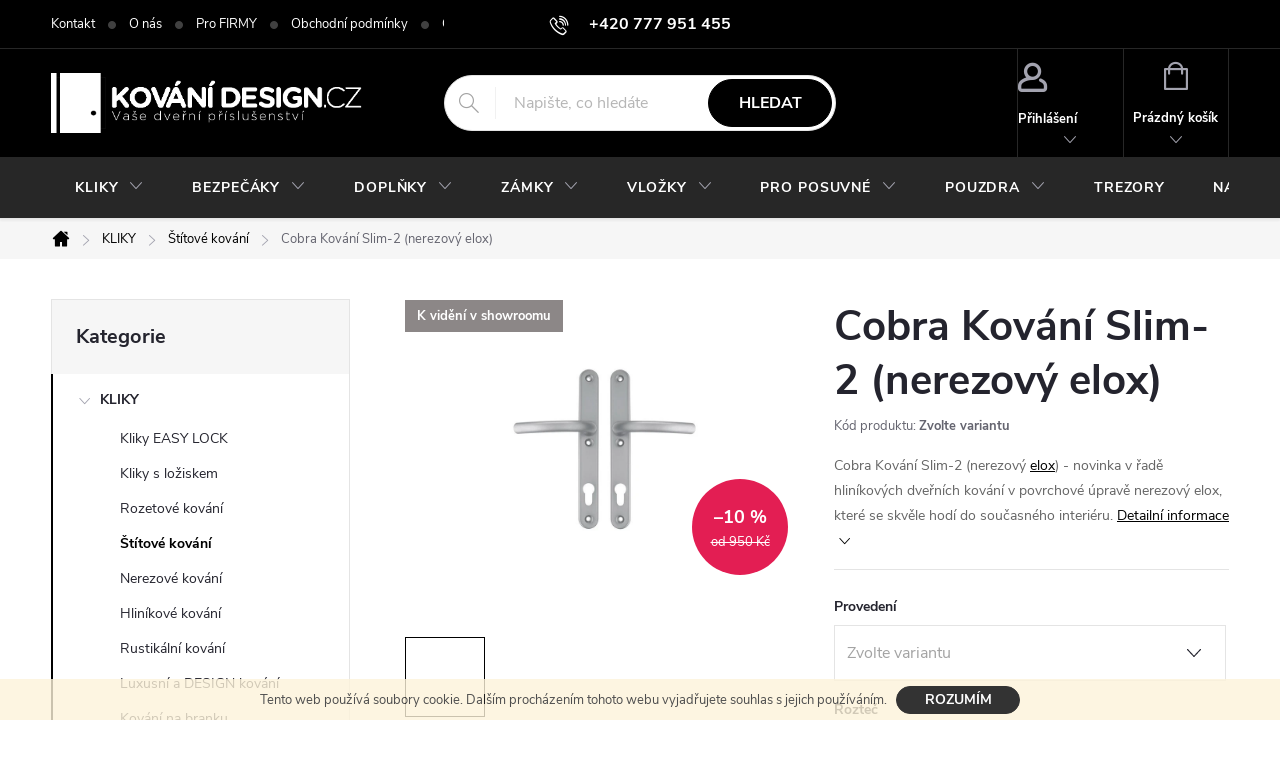

--- FILE ---
content_type: text/html; charset=utf-8
request_url: https://www.kovani-design.cz/stitove-kovani/cobra-kovani-slim-2--nerezovy-elox-/
body_size: 30878
content:
<!doctype html><html lang="cs" dir="ltr" class="header-background-light external-fonts-loaded"><head><meta charset="utf-8" /><meta name="viewport" content="width=device-width,initial-scale=1" /><title>Cobra Kování Slim-2 (nerezový elox) - KOVÁNÍ-DESIGN.CZ</title><link rel="preconnect" href="https://cdn.myshoptet.com" /><link rel="dns-prefetch" href="https://cdn.myshoptet.com" /><link rel="preload" href="https://cdn.myshoptet.com/prj/dist/master/cms/libs/jquery/jquery-1.11.3.min.js" as="script" /><link href="https://cdn.myshoptet.com/prj/dist/master/cms/templates/frontend_templates/shared/css/font-face/source-sans-3.css" rel="stylesheet"><link href="https://cdn.myshoptet.com/prj/dist/master/cms/templates/frontend_templates/shared/css/font-face/exo-2.css" rel="stylesheet"><script>
dataLayer = [];
dataLayer.push({'shoptet' : {
    "pageId": 1007,
    "pageType": "productDetail",
    "currency": "CZK",
    "currencyInfo": {
        "decimalSeparator": ",",
        "exchangeRate": 1,
        "priceDecimalPlaces": 0,
        "symbol": "K\u010d",
        "symbolLeft": 0,
        "thousandSeparator": " "
    },
    "language": "cs",
    "projectId": 27465,
    "product": {
        "id": 10200,
        "guid": "8cb76849-7e68-11e7-ae76-0cc47a6c92bc",
        "hasVariants": true,
        "codes": [
            {
                "code": "10200\/90\/K"
            },
            {
                "code": "10200\/90\/K2"
            },
            {
                "code": "10200\/90\/PZ"
            },
            {
                "code": "10200\/90\/PZ2"
            },
            {
                "code": "10200\/72\/K"
            },
            {
                "code": "10200\/72\/K2"
            },
            {
                "code": "10200\/72\/PZ"
            },
            {
                "code": "10200\/72\/PZ2"
            }
        ],
        "name": "Cobra Kov\u00e1n\u00ed Slim-2 (nerezov\u00fd elox)",
        "appendix": "",
        "weight": 0,
        "manufacturer": "COBRA",
        "manufacturerGuid": "1EF53320D5426B0CAC07DA0BA3DED3EE",
        "currentCategory": "Kliky na dve\u0159e a Kov\u00e1n\u00ed na dve\u0159e | \u0160t\u00edtov\u00e9 kov\u00e1n\u00ed a kliky",
        "currentCategoryGuid": "e2052245-6ccd-11e9-a065-0cc47a6c92bc",
        "defaultCategory": "Kliky na dve\u0159e a Kov\u00e1n\u00ed na dve\u0159e | \u0160t\u00edtov\u00e9 kov\u00e1n\u00ed a kliky",
        "defaultCategoryGuid": "e2052245-6ccd-11e9-a065-0cc47a6c92bc",
        "currency": "CZK",
        "priceWithVatMin": 855,
        "priceWithVatMax": 898
    },
    "cartInfo": {
        "id": null,
        "freeShipping": false,
        "freeShippingFrom": null,
        "leftToFreeGift": {
            "formattedPrice": "0 K\u010d",
            "priceLeft": 0
        },
        "freeGift": false,
        "leftToFreeShipping": {
            "priceLeft": null,
            "dependOnRegion": null,
            "formattedPrice": null
        },
        "discountCoupon": [],
        "getNoBillingShippingPrice": {
            "withoutVat": 0,
            "vat": 0,
            "withVat": 0
        },
        "cartItems": [],
        "taxMode": "ORDINARY"
    },
    "cart": [],
    "customer": {
        "priceRatio": 1,
        "priceListId": 1,
        "groupId": null,
        "registered": false,
        "mainAccount": false
    }
}});
</script>

<!-- Google Tag Manager -->
<script>(function(w,d,s,l,i){w[l]=w[l]||[];w[l].push({'gtm.start':
new Date().getTime(),event:'gtm.js'});var f=d.getElementsByTagName(s)[0],
j=d.createElement(s),dl=l!='dataLayer'?'&l='+l:'';j.async=true;j.src=
'https://www.googletagmanager.com/gtm.js?id='+i+dl;f.parentNode.insertBefore(j,f);
})(window,document,'script','dataLayer','GTM-NGD2RPD4');</script>
<!-- End Google Tag Manager -->

<meta property="og:type" content="website"><meta property="og:site_name" content="kovani-design.cz"><meta property="og:url" content="https://www.kovani-design.cz/stitove-kovani/cobra-kovani-slim-2--nerezovy-elox-/"><meta property="og:title" content="Cobra Kování Slim-2 (nerezový elox) - KOVÁNÍ-DESIGN.CZ"><meta name="author" content="KOVÁNÍ-DESIGN.CZ"><meta name="web_author" content="Shoptet.cz"><meta name="dcterms.rightsHolder" content="www.kovani-design.cz"><meta name="robots" content="index,follow"><meta property="og:image" content="https://cdn.myshoptet.com/usr/www.kovani-design.cz/user/shop/big/10200_cobra-slim-2.jpg?5e96e937"><meta property="og:description" content="Cobra Kování Slim-2 (nerezový elox) - novinka v řadě hliníkových dveřních kování v povrchové úpravě nerezový elox, které se skvěle hodí do současného interiéru."><meta name="description" content="Cobra Kování Slim-2 (nerezový elox) - novinka v řadě hliníkových dveřních kování v povrchové úpravě nerezový elox, které se skvěle hodí do současného interiéru."><meta property="product:price:amount" content="855"><meta property="product:price:currency" content="CZK"><style>:root {--color-primary: #7c7d7e;--color-primary-h: 210;--color-primary-s: 1%;--color-primary-l: 49%;--color-primary-hover: #484a4c;--color-primary-hover-h: 210;--color-primary-hover-s: 3%;--color-primary-hover-l: 29%;--color-secondary: #25d039;--color-secondary-h: 127;--color-secondary-s: 70%;--color-secondary-l: 48%;--color-secondary-hover: #179719;--color-secondary-hover-h: 121;--color-secondary-hover-s: 74%;--color-secondary-hover-l: 34%;--color-tertiary: #3a363a;--color-tertiary-h: 300;--color-tertiary-s: 4%;--color-tertiary-l: 22%;--color-tertiary-hover: #f8f7f8;--color-tertiary-hover-h: 300;--color-tertiary-hover-s: 7%;--color-tertiary-hover-l: 97%;--color-header-background: #fdfcfc;--template-font: "Source Sans 3";--template-headings-font: "Exo 2";--header-background-url: none;--cookies-notice-background: #1A1937;--cookies-notice-color: #F8FAFB;--cookies-notice-button-hover: #f5f5f5;--cookies-notice-link-hover: #27263f;--templates-update-management-preview-mode-content: "Náhled aktualizací šablony je aktivní pro váš prohlížeč."}</style>
    <script>var shoptet = shoptet || {};</script>
    <script src="https://cdn.myshoptet.com/prj/dist/master/shop/dist/main-3g-header.js.05f199e7fd2450312de2.js"></script>
<!-- User include --><!-- service 776(417) html code header -->
<link type="text/css" rel="stylesheet" media="all"  href="https://cdn.myshoptet.com/usr/paxio.myshoptet.com/user/documents/blank/style.css?v1602546"/>
<link href="https://cdn.myshoptet.com/prj/dist/master/shop/dist/font-shoptet-11.css.62c94c7785ff2cea73b2.css" rel="stylesheet">
<link href="https://cdn.myshoptet.com/usr/paxio.myshoptet.com/user/documents/blank/ikony.css?v9" rel="stylesheet">
<link type="text/css" rel="stylesheet" media="screen"  href="https://cdn.myshoptet.com/usr/paxio.myshoptet.com/user/documents/blank/preklady.css?v27" />
<link rel="stylesheet" href="https://cdn.myshoptet.com/usr/paxio.myshoptet.com/user/documents/blank/Slider/slick.css" />
<link rel="stylesheet" href="https://cdn.myshoptet.com/usr/paxio.myshoptet.com/user/documents/blank/Slider/slick-theme.css?v4" />
<link rel="stylesheet" href="https://cdn.myshoptet.com/usr/paxio.myshoptet.com/user/documents/blank/Slider/slick-classic.css?v3" />

<!-- project html code header -->
<style type="text/css"> #subcategories { display: none } </style>

<style type="text/css"> 
#footer-in a { text-transform: none; color: #444 } #footer .topic a { color: #000 } .section article { margin-top: 0.25rem } 
#articles ul li:before {display: none } 
#articles ul li:after { border-bottom: 0.25rem solid transparent; border-left: 0.25rem solid transparent; border-top: 0.25rem solid transparent; content: ">"; left: -0.4rem; top: -0.2rem; color: #444 ; font-size: 10px  } 
#footer-in .section .strong h4 { display: inline-block } 
#footer-in .strong:before { content: ">"; color: #444; padding-right: 7px; font-size: 10px; position: relative; top: -2px } 
</style>

<script type="text/javascript">
$(document).ready(function(){
   $('#footer-in .small').remove();
   $('#footer-in br').remove();
});
</script>
<style>.btn:not(.cart-count), .compact-form .form-control, .pagination > a, .pagination > strong, a.login-btn{border-radius: 30px;}</style>
<link type="text/css" id="dark-mode" rel="stylesheet preload" media="all"  href="https://cdn.myshoptet.com/usr/paxio.myshoptet.com/user/documents/blank/dark-merkur.css"/>
<!-- /User include --><link rel="shortcut icon" href="/favicon.ico" type="image/x-icon" /><link rel="canonical" href="https://www.kovani-design.cz/stitove-kovani/cobra-kovani-slim-2--nerezovy-elox-/" />    <script>
        var _hwq = _hwq || [];
        _hwq.push(['setKey', 'AF7C4CF760A2D9F4E9CF31091799579E']);
        _hwq.push(['setTopPos', '0']);
        _hwq.push(['showWidget', '21']);
        (function() {
            var ho = document.createElement('script');
            ho.src = 'https://cz.im9.cz/direct/i/gjs.php?n=wdgt&sak=AF7C4CF760A2D9F4E9CF31091799579E';
            var s = document.getElementsByTagName('script')[0]; s.parentNode.insertBefore(ho, s);
        })();
    </script>
<script>!function(){var t={9196:function(){!function(){var t=/\[object (Boolean|Number|String|Function|Array|Date|RegExp)\]/;function r(r){return null==r?String(r):(r=t.exec(Object.prototype.toString.call(Object(r))))?r[1].toLowerCase():"object"}function n(t,r){return Object.prototype.hasOwnProperty.call(Object(t),r)}function e(t){if(!t||"object"!=r(t)||t.nodeType||t==t.window)return!1;try{if(t.constructor&&!n(t,"constructor")&&!n(t.constructor.prototype,"isPrototypeOf"))return!1}catch(t){return!1}for(var e in t);return void 0===e||n(t,e)}function o(t,r,n){this.b=t,this.f=r||function(){},this.d=!1,this.a={},this.c=[],this.e=function(t){return{set:function(r,n){u(c(r,n),t.a)},get:function(r){return t.get(r)}}}(this),i(this,t,!n);var e=t.push,o=this;t.push=function(){var r=[].slice.call(arguments,0),n=e.apply(t,r);return i(o,r),n}}function i(t,n,o){for(t.c.push.apply(t.c,n);!1===t.d&&0<t.c.length;){if("array"==r(n=t.c.shift()))t:{var i=n,a=t.a;if("string"==r(i[0])){for(var f=i[0].split("."),s=f.pop(),p=(i=i.slice(1),0);p<f.length;p++){if(void 0===a[f[p]])break t;a=a[f[p]]}try{a[s].apply(a,i)}catch(t){}}}else if("function"==typeof n)try{n.call(t.e)}catch(t){}else{if(!e(n))continue;for(var l in n)u(c(l,n[l]),t.a)}o||(t.d=!0,t.f(t.a,n),t.d=!1)}}function c(t,r){for(var n={},e=n,o=t.split("."),i=0;i<o.length-1;i++)e=e[o[i]]={};return e[o[o.length-1]]=r,n}function u(t,o){for(var i in t)if(n(t,i)){var c=t[i];"array"==r(c)?("array"==r(o[i])||(o[i]=[]),u(c,o[i])):e(c)?(e(o[i])||(o[i]={}),u(c,o[i])):o[i]=c}}window.DataLayerHelper=o,o.prototype.get=function(t){var r=this.a;t=t.split(".");for(var n=0;n<t.length;n++){if(void 0===r[t[n]])return;r=r[t[n]]}return r},o.prototype.flatten=function(){this.b.splice(0,this.b.length),this.b[0]={},u(this.a,this.b[0])}}()}},r={};function n(e){var o=r[e];if(void 0!==o)return o.exports;var i=r[e]={exports:{}};return t[e](i,i.exports,n),i.exports}n.n=function(t){var r=t&&t.__esModule?function(){return t.default}:function(){return t};return n.d(r,{a:r}),r},n.d=function(t,r){for(var e in r)n.o(r,e)&&!n.o(t,e)&&Object.defineProperty(t,e,{enumerable:!0,get:r[e]})},n.o=function(t,r){return Object.prototype.hasOwnProperty.call(t,r)},function(){"use strict";n(9196)}()}();</script>    <!-- Global site tag (gtag.js) - Google Analytics -->
    <script async src="https://www.googletagmanager.com/gtag/js?id=17874519926"></script>
    <script>
        
        window.dataLayer = window.dataLayer || [];
        function gtag(){dataLayer.push(arguments);}
        

        
        gtag('js', new Date());

                gtag('config', 'UA-9166710-2', { 'groups': "UA" });
        
                gtag('config', 'G-BXN01G1PC0', {"groups":"GA4","send_page_view":false,"content_group":"productDetail","currency":"CZK","page_language":"cs"});
        
                gtag('config', 'AW-1009392923');
        
                gtag('config', 'AW-17874519926');
        
        
        
        
                    gtag('event', 'page_view', {"send_to":"GA4","page_language":"cs","content_group":"productDetail","currency":"CZK"});
        
                gtag('set', 'currency', 'CZK');

        gtag('event', 'view_item', {
            "send_to": "UA",
            "items": [
                {
                    "id": "10200\/90\/PZ",
                    "name": "Cobra Kov\u00e1n\u00ed Slim-2 (nerezov\u00fd elox)",
                    "category": "Kliky na dve\u0159e a Kov\u00e1n\u00ed na dve\u0159e \/ \u0160t\u00edtov\u00e9 kov\u00e1n\u00ed a kliky",
                                        "brand": "COBRA",
                                                            "variant": "Proveden\u00ed: PZ LI = klika lev\u00e1\/klika pro FAB, Rozte\u010d: 90 mm",
                                        "price": 707
                }
            ]
        });
        
        
        
        
        
                    gtag('event', 'view_item', {"send_to":"GA4","page_language":"cs","content_group":"productDetail","value":707,"currency":"CZK","items":[{"item_id":"10200\/90\/PZ","item_name":"Cobra Kov\u00e1n\u00ed Slim-2 (nerezov\u00fd elox)","item_brand":"COBRA","item_category":"Kliky na dve\u0159e a Kov\u00e1n\u00ed na dve\u0159e","item_category2":"\u0160t\u00edtov\u00e9 kov\u00e1n\u00ed a kliky","item_variant":"10200\/90\/PZ~Proveden\u00ed: PZ LI = klika lev\u00e1\/klika pro FAB, Rozte\u010d: 90 mm","price":707,"quantity":1,"index":0}]});
        
        
        
        
        
        
        
        document.addEventListener('DOMContentLoaded', function() {
            if (typeof shoptet.tracking !== 'undefined') {
                for (var id in shoptet.tracking.bannersList) {
                    gtag('event', 'view_promotion', {
                        "send_to": "UA",
                        "promotions": [
                            {
                                "id": shoptet.tracking.bannersList[id].id,
                                "name": shoptet.tracking.bannersList[id].name,
                                "position": shoptet.tracking.bannersList[id].position
                            }
                        ]
                    });
                }
            }

            shoptet.consent.onAccept(function(agreements) {
                if (agreements.length !== 0) {
                    console.debug('gtag consent accept');
                    var gtagConsentPayload =  {
                        'ad_storage': agreements.includes(shoptet.config.cookiesConsentOptPersonalisation)
                            ? 'granted' : 'denied',
                        'analytics_storage': agreements.includes(shoptet.config.cookiesConsentOptAnalytics)
                            ? 'granted' : 'denied',
                                                                                                'ad_user_data': agreements.includes(shoptet.config.cookiesConsentOptPersonalisation)
                            ? 'granted' : 'denied',
                        'ad_personalization': agreements.includes(shoptet.config.cookiesConsentOptPersonalisation)
                            ? 'granted' : 'denied',
                        };
                    console.debug('update consent data', gtagConsentPayload);
                    gtag('consent', 'update', gtagConsentPayload);
                    dataLayer.push(
                        { 'event': 'update_consent' }
                    );
                }
            });
        });
    </script>
<script>
    (function(t, r, a, c, k, i, n, g) { t['ROIDataObject'] = k;
    t[k]=t[k]||function(){ (t[k].q=t[k].q||[]).push(arguments) },t[k].c=i;n=r.createElement(a),
    g=r.getElementsByTagName(a)[0];n.async=1;n.src=c;g.parentNode.insertBefore(n,g)
    })(window, document, 'script', '//www.heureka.cz/ocm/sdk.js?source=shoptet&version=2&page=product_detail', 'heureka', 'cz');

    heureka('set_user_consent', 1);
</script>
</head><body class="desktop id-1007 in-stitove-kovani template-11 type-product type-detail multiple-columns-body columns-3 blank-mode blank-mode-css ums_forms_redesign--off ums_a11y_category_page--on ums_discussion_rating_forms--off ums_flags_display_unification--on ums_a11y_login--on mobile-header-version-1">
        <div id="fb-root"></div>
        <script>
            window.fbAsyncInit = function() {
                FB.init({
//                    appId            : 'your-app-id',
                    autoLogAppEvents : true,
                    xfbml            : true,
                    version          : 'v19.0'
                });
            };
        </script>
        <script async defer crossorigin="anonymous" src="https://connect.facebook.net/cs_CZ/sdk.js"></script><script>
var dataHelper = new DataLayerHelper(dataLayer);
// Page type is one of:
//     checkout: cart, billingAndShipping, customerDetails, thankYou
//     other:    homepage, article, category, productDetail, section
var pageType = dataHelper.get('shoptet.pageType');
 
// Different page types have different data available
if (pageType == "productDetail") {
  dataLayer.push({
    // We show how to change delimiter if needed
    'hierarchy' : dataHelper.get('shoptet.product.currentCategory').split(' \| ').join(':')
  });
}
if (pageType == "thankYou") {
  dataLayer.push({
    'transactionId' : dataHelper.get('shoptet.order.orderNo'),
    'transactionAffiliation' : dataHelper.get('shoptet.order.storeName'),
    'transactionTotal' : dataHelper.get('shoptet.order.total'),
    // shoptet.order.content has variables required by GA transaction tracking
    'transactionProducts' : dataHelper.get('shoptet.order.content')
  });
}
</script>

<!-- Google Tag Manager (noscript) -->
<noscript><iframe src="https://www.googletagmanager.com/ns.html?id=GTM-NGD2RPD4"
height="0" width="0" style="display:none;visibility:hidden"></iframe></noscript>
<!-- End Google Tag Manager (noscript) -->

    <div class="cookie-ag-wrap">
        <div class="site-msg cookies" data-testid="cookiePopup" data-nosnippet>
            <form action="">
                Tento web používá soubory cookie. Dalším procházením tohoto webu vyjadřujete souhlas s jejich používáním.
                <button type="submit" class="btn btn-xs btn-default CookiesOK" data-cookie-notice-ttl="7" data-testid="buttonCookieSubmit">Rozumím</button>
            </form>
        </div>
            </div>
<a href="#content" class="skip-link sr-only">Přejít na obsah</a><div class="overall-wrapper"><div class="user-action"><div class="container">
    <div class="user-action-in">
                    <div id="login" class="user-action-login popup-widget login-widget" role="dialog" aria-labelledby="loginHeading">
        <div class="popup-widget-inner">
                            <h2 id="loginHeading">Přihlášení k vašemu účtu</h2><div id="customerLogin"><form action="/action/Customer/Login/" method="post" id="formLoginIncluded" class="csrf-enabled formLogin" data-testid="formLogin"><input type="hidden" name="referer" value="" /><div class="form-group"><div class="input-wrapper email js-validated-element-wrapper no-label"><input type="email" name="email" class="form-control" autofocus placeholder="E-mailová adresa (např. jan@novak.cz)" data-testid="inputEmail" autocomplete="email" required /></div></div><div class="form-group"><div class="input-wrapper password js-validated-element-wrapper no-label"><input type="password" name="password" class="form-control" placeholder="Heslo" data-testid="inputPassword" autocomplete="current-password" required /><span class="no-display">Nemůžete vyplnit toto pole</span><input type="text" name="surname" value="" class="no-display" /></div></div><div class="form-group"><div class="login-wrapper"><button type="submit" class="btn btn-secondary btn-text btn-login" data-testid="buttonSubmit">Přihlásit se</button><div class="password-helper"><a href="/registrace/" data-testid="signup" rel="nofollow">Nová registrace</a><a href="/klient/zapomenute-heslo/" rel="nofollow">Zapomenuté heslo</a></div></div></div></form>
</div>                    </div>
    </div>

                            <div id="cart-widget" class="user-action-cart popup-widget cart-widget loader-wrapper" data-testid="popupCartWidget" role="dialog" aria-hidden="true">
    <div class="popup-widget-inner cart-widget-inner place-cart-here">
        <div class="loader-overlay">
            <div class="loader"></div>
        </div>
    </div>

    <div class="cart-widget-button">
        <a href="/kosik/" class="btn btn-conversion" id="continue-order-button" rel="nofollow" data-testid="buttonNextStep">Pokračovat do košíku</a>
    </div>
</div>
            </div>
</div>
</div><div class="top-navigation-bar" data-testid="topNavigationBar">

    <div class="container">

        <div class="top-navigation-contacts">
            <strong>Zákaznická podpora:</strong><a href="tel:+420777951455" class="project-phone" aria-label="Zavolat na +420777951455" data-testid="contactboxPhone"><span>+420 777 951 455</span></a><a href="mailto:info@kovani-design.cz" class="project-email" data-testid="contactboxEmail"><span>info@kovani-design.cz</span></a>        </div>

                            <div class="top-navigation-menu">
                <div class="top-navigation-menu-trigger"></div>
                <ul class="top-navigation-bar-menu">
                                            <li class="top-navigation-menu-item-701">
                            <a href="/kontakt/">Kontakt</a>
                        </li>
                                            <li class="top-navigation-menu-item-711">
                            <a href="/o-nas/" target="blank">O nás</a>
                        </li>
                                            <li class="top-navigation-menu-item-1076">
                            <a href="/pro-firmy/" target="blank">Pro FIRMY</a>
                        </li>
                                            <li class="top-navigation-menu-item-39">
                            <a href="/obchodni-podminky-www-kovani-design-cz/" target="blank">Obchodní podmínky</a>
                        </li>
                                            <li class="top-navigation-menu-item-1212">
                            <a href="/gdpr-ochrana-osobnich-udaju/" target="blank">GDPR - Ochrana osobních údajů </a>
                        </li>
                                            <li class="top-navigation-menu-item-1085">
                            <a href="/vraceni-a-vymena-zbozi/" target="blank">Vrácení a výměna zboží</a>
                        </li>
                                            <li class="top-navigation-menu-item-682">
                            <a href="/postovne-a-doprava/" target="blank">Poštovné a doprava</a>
                        </li>
                                            <li class="top-navigation-menu-item-713">
                            <a href="/partneri/" target="blank">Může Vás zajímat</a>
                        </li>
                                    </ul>
                <ul class="top-navigation-bar-menu-helper"></ul>
            </div>
        
        <div class="top-navigation-tools">
            <div class="responsive-tools">
                <a href="#" class="toggle-window" data-target="search" aria-label="Hledat" data-testid="linkSearchIcon"></a>
                                                            <a href="#" class="toggle-window" data-target="login"></a>
                                                    <a href="#" class="toggle-window" data-target="navigation" aria-label="Menu" data-testid="hamburgerMenu"></a>
            </div>
                        <button class="top-nav-button top-nav-button-login toggle-window" type="button" data-target="login" aria-haspopup="dialog" aria-controls="login" aria-expanded="false" data-testid="signin"><span>Přihlášení</span></button>        </div>

    </div>

</div>
<header id="header"><div class="container navigation-wrapper">
    <div class="header-top">
        <div class="site-name-wrapper">
            <div class="site-name"><a href="/" data-testid="linkWebsiteLogo"><img src="https://cdn.myshoptet.com/usr/www.kovani-design.cz/user/logos/logo_b__l___dve__e.png" alt="KOVÁNÍ-DESIGN.CZ" fetchpriority="low" /></a></div>        </div>
        <div class="search" itemscope itemtype="https://schema.org/WebSite">
            <meta itemprop="headline" content="Štítové kování a kliky"/><meta itemprop="url" content="https://www.kovani-design.cz"/><meta itemprop="text" content="Cobra Kování Slim-2 (nerezový elox) - novinka v řadě hliníkových dveřních kování v povrchové úpravě nerezový elox, které se skvěle hodí do současného interiéru."/>            <form action="/action/ProductSearch/prepareString/" method="post"
    id="formSearchForm" class="search-form compact-form js-search-main"
    itemprop="potentialAction" itemscope itemtype="https://schema.org/SearchAction" data-testid="searchForm">
    <fieldset>
        <meta itemprop="target"
            content="https://www.kovani-design.cz/vyhledavani/?string={string}"/>
        <input type="hidden" name="language" value="cs"/>
        
            
<input
    type="search"
    name="string"
        class="query-input form-control search-input js-search-input"
    placeholder="Napište, co hledáte"
    autocomplete="off"
    required
    itemprop="query-input"
    aria-label="Vyhledávání"
    data-testid="searchInput"
>
            <button type="submit" class="btn btn-default" data-testid="searchBtn">Hledat</button>
        
    </fieldset>
</form>
        </div>
        <div class="navigation-buttons">
                
    <a href="/kosik/" class="btn btn-icon toggle-window cart-count" data-target="cart" data-hover="true" data-redirect="true" data-testid="headerCart" rel="nofollow" aria-haspopup="dialog" aria-expanded="false" aria-controls="cart-widget">
        
                <span class="sr-only">Nákupní košík</span>
        
            <span class="cart-price visible-lg-inline-block" data-testid="headerCartPrice">
                                    Prázdný košík                            </span>
        
    
            </a>
        </div>
    </div>
    <nav id="navigation" aria-label="Hlavní menu" data-collapsible="true"><div class="navigation-in menu"><ul class="menu-level-1" role="menubar" data-testid="headerMenuItems"><li class="menu-item-998 ext" role="none"><a href="/kliky-na-dvere/" data-testid="headerMenuItem" role="menuitem" aria-haspopup="true" aria-expanded="false"><b>KLIKY</b><span class="submenu-arrow"></span></a><ul class="menu-level-2" aria-label="KLIKY" tabindex="-1" role="menu"><li class="menu-item-1348" role="none"><a href="/kliky-easy-lock-zamykani-v-klice/" class="menu-image" data-testid="headerMenuItem" tabindex="-1" aria-hidden="true"><img src="data:image/svg+xml,%3Csvg%20width%3D%22140%22%20height%3D%22100%22%20xmlns%3D%22http%3A%2F%2Fwww.w3.org%2F2000%2Fsvg%22%3E%3C%2Fsvg%3E" alt="" aria-hidden="true" width="140" height="100"  data-src="https://cdn.myshoptet.com/usr/www.kovani-design.cz/user/categories/thumb/easy_lock_omega.jpg" fetchpriority="low" /></a><div><a href="/kliky-easy-lock-zamykani-v-klice/" data-testid="headerMenuItem" role="menuitem"><span>Kliky EASY LOCK FAV</span></a>
                        </div></li><li class="menu-item-1346" role="none"><a href="/kliky-s-loziskem/" class="menu-image" data-testid="headerMenuItem" tabindex="-1" aria-hidden="true"><img src="data:image/svg+xml,%3Csvg%20width%3D%22140%22%20height%3D%22100%22%20xmlns%3D%22http%3A%2F%2Fwww.w3.org%2F2000%2Fsvg%22%3E%3C%2Fsvg%3E" alt="" aria-hidden="true" width="140" height="100"  data-src="https://cdn.myshoptet.com/usr/www.kovani-design.cz/user/categories/thumb/objekt_kliky.jpg" fetchpriority="low" /></a><div><a href="/kliky-s-loziskem/" data-testid="headerMenuItem" role="menuitem"><span>Kliky s ložiskem FAV</span></a>
                        </div></li><li class="menu-item-1001" role="none"><a href="/rozetove-kovani/" class="menu-image" data-testid="headerMenuItem" tabindex="-1" aria-hidden="true"><img src="data:image/svg+xml,%3Csvg%20width%3D%22140%22%20height%3D%22100%22%20xmlns%3D%22http%3A%2F%2Fwww.w3.org%2F2000%2Fsvg%22%3E%3C%2Fsvg%3E" alt="" aria-hidden="true" width="140" height="100"  data-src="https://cdn.myshoptet.com/usr/www.kovani-design.cz/user/categories/thumb/hr_nerez.jpg" fetchpriority="low" /></a><div><a href="/rozetove-kovani/" data-testid="headerMenuItem" role="menuitem"><span>Rozetové kování</span></a>
                        </div></li><li class="menu-item-1007 active" role="none"><a href="/stitove-kovani/" class="menu-image" data-testid="headerMenuItem" tabindex="-1" aria-hidden="true"><img src="data:image/svg+xml,%3Csvg%20width%3D%22140%22%20height%3D%22100%22%20xmlns%3D%22http%3A%2F%2Fwww.w3.org%2F2000%2Fsvg%22%3E%3C%2Fsvg%3E" alt="" aria-hidden="true" width="140" height="100"  data-src="https://cdn.myshoptet.com/usr/www.kovani-design.cz/user/categories/thumb/__t__t_nerez.jpg" fetchpriority="low" /></a><div><a href="/stitove-kovani/" data-testid="headerMenuItem" role="menuitem"><span>Štítové kování</span></a>
                        </div></li><li class="menu-item-1006" role="none"><a href="/nerezove-kovani/" class="menu-image" data-testid="headerMenuItem" tabindex="-1" aria-hidden="true"><img src="data:image/svg+xml,%3Csvg%20width%3D%22140%22%20height%3D%22100%22%20xmlns%3D%22http%3A%2F%2Fwww.w3.org%2F2000%2Fsvg%22%3E%3C%2Fsvg%3E" alt="" aria-hidden="true" width="140" height="100"  data-src="https://cdn.myshoptet.com/usr/www.kovani-design.cz/user/categories/thumb/kul_nerez.jpg" fetchpriority="low" /></a><div><a href="/nerezove-kovani/" data-testid="headerMenuItem" role="menuitem"><span>Nerezové kování</span></a>
                        </div></li><li class="menu-item-999" role="none"><a href="/hlinikove-kovani/" class="menu-image" data-testid="headerMenuItem" tabindex="-1" aria-hidden="true"><img src="data:image/svg+xml,%3Csvg%20width%3D%22140%22%20height%3D%22100%22%20xmlns%3D%22http%3A%2F%2Fwww.w3.org%2F2000%2Fsvg%22%3E%3C%2Fsvg%3E" alt="" aria-hidden="true" width="140" height="100"  data-src="https://cdn.myshoptet.com/usr/www.kovani-design.cz/user/categories/thumb/hlin__kov___kliky.png" fetchpriority="low" /></a><div><a href="/hlinikove-kovani/" data-testid="headerMenuItem" role="menuitem"><span>Hliníkové kování</span></a>
                        </div></li><li class="menu-item-1052" role="none"><a href="/rustikalni-kliky/" class="menu-image" data-testid="headerMenuItem" tabindex="-1" aria-hidden="true"><img src="data:image/svg+xml,%3Csvg%20width%3D%22140%22%20height%3D%22100%22%20xmlns%3D%22http%3A%2F%2Fwww.w3.org%2F2000%2Fsvg%22%3E%3C%2Fsvg%3E" alt="" aria-hidden="true" width="140" height="100"  data-src="https://cdn.myshoptet.com/usr/www.kovani-design.cz/user/categories/thumb/rustik__ln__.jpg" fetchpriority="low" /></a><div><a href="/rustikalni-kliky/" data-testid="headerMenuItem" role="menuitem"><span>Rustikální kování FAV</span></a>
                        </div></li><li class="menu-item-1009" role="none"><a href="/luxusni-kovani/" class="menu-image" data-testid="headerMenuItem" tabindex="-1" aria-hidden="true"><img src="data:image/svg+xml,%3Csvg%20width%3D%22140%22%20height%3D%22100%22%20xmlns%3D%22http%3A%2F%2Fwww.w3.org%2F2000%2Fsvg%22%3E%3C%2Fsvg%3E" alt="" aria-hidden="true" width="140" height="100"  data-src="https://cdn.myshoptet.com/usr/www.kovani-design.cz/user/categories/thumb/design.jpg" fetchpriority="low" /></a><div><a href="/luxusni-kovani/" data-testid="headerMenuItem" role="menuitem"><span>Luxusní a DESIGN kování</span></a>
                        </div></li><li class="menu-item-1099" role="none"><a href="/klika-a-kovani-na-branku/" class="menu-image" data-testid="headerMenuItem" tabindex="-1" aria-hidden="true"><img src="data:image/svg+xml,%3Csvg%20width%3D%22140%22%20height%3D%22100%22%20xmlns%3D%22http%3A%2F%2Fwww.w3.org%2F2000%2Fsvg%22%3E%3C%2Fsvg%3E" alt="" aria-hidden="true" width="140" height="100"  data-src="https://cdn.myshoptet.com/usr/www.kovani-design.cz/user/categories/thumb/__t__t_nerez-1.jpg" fetchpriority="low" /></a><div><a href="/klika-a-kovani-na-branku/" data-testid="headerMenuItem" role="menuitem"><span>Kování na branku</span></a>
                        </div></li><li class="menu-item-1012" role="none"><a href="/kovane-kovani/" class="menu-image" data-testid="headerMenuItem" tabindex="-1" aria-hidden="true"><img src="data:image/svg+xml,%3Csvg%20width%3D%22140%22%20height%3D%22100%22%20xmlns%3D%22http%3A%2F%2Fwww.w3.org%2F2000%2Fsvg%22%3E%3C%2Fsvg%3E" alt="" aria-hidden="true" width="140" height="100"  data-src="https://cdn.myshoptet.com/usr/www.kovani-design.cz/user/categories/thumb/kovan__.jpg" fetchpriority="low" /></a><div><a href="/kovane-kovani/" data-testid="headerMenuItem" role="menuitem"><span>Kované kování</span></a>
                        </div></li><li class="menu-item-1063" role="none"><a href="/protipozarni-kovani/" class="menu-image" data-testid="headerMenuItem" tabindex="-1" aria-hidden="true"><img src="data:image/svg+xml,%3Csvg%20width%3D%22140%22%20height%3D%22100%22%20xmlns%3D%22http%3A%2F%2Fwww.w3.org%2F2000%2Fsvg%22%3E%3C%2Fsvg%3E" alt="" aria-hidden="true" width="140" height="100"  data-src="https://cdn.myshoptet.com/usr/www.kovani-design.cz/user/categories/thumb/oval_nerez.jpg" fetchpriority="low" /></a><div><a href="/protipozarni-kovani/" data-testid="headerMenuItem" role="menuitem"><span>Protipožární kování</span></a>
                        </div></li><li class="menu-item-1062" role="none"><a href="/objektove-kovani/" class="menu-image" data-testid="headerMenuItem" tabindex="-1" aria-hidden="true"><img src="data:image/svg+xml,%3Csvg%20width%3D%22140%22%20height%3D%22100%22%20xmlns%3D%22http%3A%2F%2Fwww.w3.org%2F2000%2Fsvg%22%3E%3C%2Fsvg%3E" alt="" aria-hidden="true" width="140" height="100"  data-src="https://cdn.myshoptet.com/usr/www.kovani-design.cz/user/categories/thumb/nerezov__.jpg" fetchpriority="low" /></a><div><a href="/objektove-kovani/" data-testid="headerMenuItem" role="menuitem"><span>Objektové kování</span></a>
                        </div></li><li class="menu-item-1014" role="none"><a href="/okenni-kovani/" class="menu-image" data-testid="headerMenuItem" tabindex="-1" aria-hidden="true"><img src="data:image/svg+xml,%3Csvg%20width%3D%22140%22%20height%3D%22100%22%20xmlns%3D%22http%3A%2F%2Fwww.w3.org%2F2000%2Fsvg%22%3E%3C%2Fsvg%3E" alt="" aria-hidden="true" width="140" height="100"  data-src="https://cdn.myshoptet.com/usr/www.kovani-design.cz/user/categories/thumb/okenn__.jpg" fetchpriority="low" /></a><div><a href="/okenni-kovani/" data-testid="headerMenuItem" role="menuitem"><span>Okenní kování</span></a>
                        </div></li></ul></li>
<li class="menu-item-1061 ext" role="none"><a href="/bezpecnostni-kovani-a-vchodove-kliky/" data-testid="headerMenuItem" role="menuitem" aria-haspopup="true" aria-expanded="false"><b>BEZPEČÁKY</b><span class="submenu-arrow"></span></a><ul class="menu-level-2" aria-label="BEZPEČÁKY" tabindex="-1" role="menu"><li class="menu-item-1008" role="none"><a href="/bezpecnostni-kovani/" class="menu-image" data-testid="headerMenuItem" tabindex="-1" aria-hidden="true"><img src="data:image/svg+xml,%3Csvg%20width%3D%22140%22%20height%3D%22100%22%20xmlns%3D%22http%3A%2F%2Fwww.w3.org%2F2000%2Fsvg%22%3E%3C%2Fsvg%3E" alt="" aria-hidden="true" width="140" height="100"  data-src="https://cdn.myshoptet.com/usr/www.kovani-design.cz/user/categories/thumb/bt_kliky.jpg" fetchpriority="low" /></a><div><a href="/bezpecnostni-kovani/" data-testid="headerMenuItem" role="menuitem"><span>Bezpečnostní kování</span></a>
                        </div></li><li class="menu-item-1048" role="none"><a href="/kliky-pro-vchodove-dvere/" class="menu-image" data-testid="headerMenuItem" tabindex="-1" aria-hidden="true"><img src="data:image/svg+xml,%3Csvg%20width%3D%22140%22%20height%3D%22100%22%20xmlns%3D%22http%3A%2F%2Fwww.w3.org%2F2000%2Fsvg%22%3E%3C%2Fsvg%3E" alt="" aria-hidden="true" width="140" height="100"  data-src="https://cdn.myshoptet.com/usr/www.kovani-design.cz/user/categories/thumb/ochrann__.jpg" fetchpriority="low" /></a><div><a href="/kliky-pro-vchodove-dvere/" data-testid="headerMenuItem" role="menuitem"><span>Vchodové kliky</span></a>
                        </div></li><li class="menu-item-1171" role="none"><a href="/kovani-pro-plastove-a-hlinikove-dvere/" class="menu-image" data-testid="headerMenuItem" tabindex="-1" aria-hidden="true"><img src="data:image/svg+xml,%3Csvg%20width%3D%22140%22%20height%3D%22100%22%20xmlns%3D%22http%3A%2F%2Fwww.w3.org%2F2000%2Fsvg%22%3E%3C%2Fsvg%3E" alt="" aria-hidden="true" width="140" height="100"  data-src="https://cdn.myshoptet.com/usr/www.kovani-design.cz/user/categories/thumb/profilov___dve__e.jpg" fetchpriority="low" /></a><div><a href="/kovani-pro-plastove-a-hlinikove-dvere/" data-testid="headerMenuItem" role="menuitem"><span>Pro plastové a hliníkové dveře</span></a>
                        </div></li></ul></li>
<li class="menu-item-1064 ext" role="none"><a href="/dverni-doplnky/" data-testid="headerMenuItem" role="menuitem" aria-haspopup="true" aria-expanded="false"><b>DOPLŇKY</b><span class="submenu-arrow"></span></a><ul class="menu-level-2" aria-label="DOPLŇKY" tabindex="-1" role="menu"><li class="menu-item-1011" role="none"><a href="/koule-na-dvere/" class="menu-image" data-testid="headerMenuItem" tabindex="-1" aria-hidden="true"><img src="data:image/svg+xml,%3Csvg%20width%3D%22140%22%20height%3D%22100%22%20xmlns%3D%22http%3A%2F%2Fwww.w3.org%2F2000%2Fsvg%22%3E%3C%2Fsvg%3E" alt="" aria-hidden="true" width="140" height="100"  data-src="https://cdn.myshoptet.com/usr/www.kovani-design.cz/user/categories/thumb/koule_na_dve__e.jpg" fetchpriority="low" /></a><div><a href="/koule-na-dvere/" data-testid="headerMenuItem" role="menuitem"><span>Koule na dveře</span></a>
                        </div></li><li class="menu-item-1028" role="none"><a href="/samozavirace/" class="menu-image" data-testid="headerMenuItem" tabindex="-1" aria-hidden="true"><img src="data:image/svg+xml,%3Csvg%20width%3D%22140%22%20height%3D%22100%22%20xmlns%3D%22http%3A%2F%2Fwww.w3.org%2F2000%2Fsvg%22%3E%3C%2Fsvg%3E" alt="" aria-hidden="true" width="140" height="100"  data-src="https://cdn.myshoptet.com/usr/www.kovani-design.cz/user/categories/thumb/zav__ra__e.jpg" fetchpriority="low" /></a><div><a href="/samozavirace/" data-testid="headerMenuItem" role="menuitem"><span>Samozavírače</span></a>
                        </div></li><li class="menu-item-1015" role="none"><a href="/madla-na-dvere/" class="menu-image" data-testid="headerMenuItem" tabindex="-1" aria-hidden="true"><img src="data:image/svg+xml,%3Csvg%20width%3D%22140%22%20height%3D%22100%22%20xmlns%3D%22http%3A%2F%2Fwww.w3.org%2F2000%2Fsvg%22%3E%3C%2Fsvg%3E" alt="" aria-hidden="true" width="140" height="100"  data-src="https://cdn.myshoptet.com/usr/www.kovani-design.cz/user/categories/thumb/madla.jpg" fetchpriority="low" /></a><div><a href="/madla-na-dvere/" data-testid="headerMenuItem" role="menuitem"><span>Madla na dveře</span></a>
                        </div></li><li class="menu-item-1045" role="none"><a href="/zarazky-dveri/" class="menu-image" data-testid="headerMenuItem" tabindex="-1" aria-hidden="true"><img src="data:image/svg+xml,%3Csvg%20width%3D%22140%22%20height%3D%22100%22%20xmlns%3D%22http%3A%2F%2Fwww.w3.org%2F2000%2Fsvg%22%3E%3C%2Fsvg%3E" alt="" aria-hidden="true" width="140" height="100"  data-src="https://cdn.myshoptet.com/usr/www.kovani-design.cz/user/categories/thumb/zar____ky.jpg" fetchpriority="low" /></a><div><a href="/zarazky-dveri/" data-testid="headerMenuItem" role="menuitem"><span>Dveřní zarážka</span></a>
                        </div></li><li class="menu-item-1043" role="none"><a href="/stavec-dveri/" class="menu-image" data-testid="headerMenuItem" tabindex="-1" aria-hidden="true"><img src="data:image/svg+xml,%3Csvg%20width%3D%22140%22%20height%3D%22100%22%20xmlns%3D%22http%3A%2F%2Fwww.w3.org%2F2000%2Fsvg%22%3E%3C%2Fsvg%3E" alt="" aria-hidden="true" width="140" height="100"  data-src="https://cdn.myshoptet.com/usr/www.kovani-design.cz/user/categories/thumb/stav____e-1.jpg" fetchpriority="low" /></a><div><a href="/stavec-dveri/" data-testid="headerMenuItem" role="menuitem"><span>Stavěč dveří</span></a>
                        </div></li><li class="menu-item-1082" role="none"><a href="/digitalni-dverni-kukatko/" class="menu-image" data-testid="headerMenuItem" tabindex="-1" aria-hidden="true"><img src="data:image/svg+xml,%3Csvg%20width%3D%22140%22%20height%3D%22100%22%20xmlns%3D%22http%3A%2F%2Fwww.w3.org%2F2000%2Fsvg%22%3E%3C%2Fsvg%3E" alt="" aria-hidden="true" width="140" height="100"  data-src="https://cdn.myshoptet.com/usr/www.kovani-design.cz/user/categories/thumb/dig_kuk__tka.png" fetchpriority="low" /></a><div><a href="/digitalni-dverni-kukatko/" data-testid="headerMenuItem" role="menuitem"><span>Digitální kukátko</span></a>
                        </div></li><li class="menu-item-1046" role="none"><a href="/dverni-kukatko/" class="menu-image" data-testid="headerMenuItem" tabindex="-1" aria-hidden="true"><img src="data:image/svg+xml,%3Csvg%20width%3D%22140%22%20height%3D%22100%22%20xmlns%3D%22http%3A%2F%2Fwww.w3.org%2F2000%2Fsvg%22%3E%3C%2Fsvg%3E" alt="" aria-hidden="true" width="140" height="100"  data-src="https://cdn.myshoptet.com/usr/www.kovani-design.cz/user/categories/thumb/kuk__tka.jpg" fetchpriority="low" /></a><div><a href="/dverni-kukatko/" data-testid="headerMenuItem" role="menuitem"><span>Dveřní kukátko FAV</span></a>
                        </div></li><li class="menu-item-1051" role="none"><a href="/vetraci-mrizky/" class="menu-image" data-testid="headerMenuItem" tabindex="-1" aria-hidden="true"><img src="data:image/svg+xml,%3Csvg%20width%3D%22140%22%20height%3D%22100%22%20xmlns%3D%22http%3A%2F%2Fwww.w3.org%2F2000%2Fsvg%22%3E%3C%2Fsvg%3E" alt="" aria-hidden="true" width="140" height="100"  data-src="https://cdn.myshoptet.com/usr/www.kovani-design.cz/user/categories/thumb/v__trac___m______ky.jpg" fetchpriority="low" /></a><div><a href="/vetraci-mrizky/" data-testid="headerMenuItem" role="menuitem"><span>Větrací mřížky</span></a>
                        </div></li><li class="menu-item-1016" role="none"><a href="/samostatne-rozety/" class="menu-image" data-testid="headerMenuItem" tabindex="-1" aria-hidden="true"><img src="data:image/svg+xml,%3Csvg%20width%3D%22140%22%20height%3D%22100%22%20xmlns%3D%22http%3A%2F%2Fwww.w3.org%2F2000%2Fsvg%22%3E%3C%2Fsvg%3E" alt="" aria-hidden="true" width="140" height="100"  data-src="https://cdn.myshoptet.com/usr/www.kovani-design.cz/user/categories/thumb/rozeta_pod_kliku.jpg" fetchpriority="low" /></a><div><a href="/samostatne-rozety/" data-testid="headerMenuItem" role="menuitem"><span>Samostatné rozety</span></a>
                        </div></li><li class="menu-item-1005" role="none"><a href="/piktogramy-na-dvere/" class="menu-image" data-testid="headerMenuItem" tabindex="-1" aria-hidden="true"><img src="data:image/svg+xml,%3Csvg%20width%3D%22140%22%20height%3D%22100%22%20xmlns%3D%22http%3A%2F%2Fwww.w3.org%2F2000%2Fsvg%22%3E%3C%2Fsvg%3E" alt="" aria-hidden="true" width="140" height="100"  data-src="https://cdn.myshoptet.com/usr/www.kovani-design.cz/user/categories/thumb/piktogrami_na_dve__e_2.jpg" fetchpriority="low" /></a><div><a href="/piktogramy-na-dvere/" data-testid="headerMenuItem" role="menuitem"><span>Piktogramy na dveře</span></a>
                        </div></li><li class="menu-item-1047" role="none"><a href="/klepadlo-na-dvere/" class="menu-image" data-testid="headerMenuItem" tabindex="-1" aria-hidden="true"><img src="data:image/svg+xml,%3Csvg%20width%3D%22140%22%20height%3D%22100%22%20xmlns%3D%22http%3A%2F%2Fwww.w3.org%2F2000%2Fsvg%22%3E%3C%2Fsvg%3E" alt="" aria-hidden="true" width="140" height="100"  data-src="https://cdn.myshoptet.com/usr/www.kovani-design.cz/user/categories/thumb/klepadla.jpg" fetchpriority="low" /></a><div><a href="/klepadlo-na-dvere/" data-testid="headerMenuItem" role="menuitem"><span>Klepadlo na dveře</span></a>
                        </div></li><li class="menu-item-1044" role="none"><a href="/drzak-zabradli/" class="menu-image" data-testid="headerMenuItem" tabindex="-1" aria-hidden="true"><img src="data:image/svg+xml,%3Csvg%20width%3D%22140%22%20height%3D%22100%22%20xmlns%3D%22http%3A%2F%2Fwww.w3.org%2F2000%2Fsvg%22%3E%3C%2Fsvg%3E" alt="" aria-hidden="true" width="140" height="100"  data-src="https://cdn.myshoptet.com/usr/www.kovani-design.cz/user/categories/thumb/dr____k_z__bradl__.jpg" fetchpriority="low" /></a><div><a href="/drzak-zabradli/" data-testid="headerMenuItem" role="menuitem"><span>Držák zábradlí</span></a>
                        </div></li><li class="menu-item-1203" role="none"><a href="/postovni-schranky/" class="menu-image" data-testid="headerMenuItem" tabindex="-1" aria-hidden="true"><img src="data:image/svg+xml,%3Csvg%20width%3D%22140%22%20height%3D%22100%22%20xmlns%3D%22http%3A%2F%2Fwww.w3.org%2F2000%2Fsvg%22%3E%3C%2Fsvg%3E" alt="" aria-hidden="true" width="140" height="100"  data-src="https://cdn.myshoptet.com/usr/www.kovani-design.cz/user/categories/thumb/schr__nky.jpg" fetchpriority="low" /></a><div><a href="/postovni-schranky/" data-testid="headerMenuItem" role="menuitem"><span>Poštovní schránky </span></a>
                        </div></li><li class="menu-item-1050" role="none"><a href="/vhoz-na-dopisy/" class="menu-image" data-testid="headerMenuItem" tabindex="-1" aria-hidden="true"><img src="data:image/svg+xml,%3Csvg%20width%3D%22140%22%20height%3D%22100%22%20xmlns%3D%22http%3A%2F%2Fwww.w3.org%2F2000%2Fsvg%22%3E%3C%2Fsvg%3E" alt="" aria-hidden="true" width="140" height="100"  data-src="https://cdn.myshoptet.com/usr/www.kovani-design.cz/user/categories/thumb/vhozy_na_dopis.jpg" fetchpriority="low" /></a><div><a href="/vhoz-na-dopisy/" data-testid="headerMenuItem" role="menuitem"><span>Vhoz na dopisy</span></a>
                        </div></li><li class="menu-item-1197" role="none"><a href="/mechanicke-prahove-listy/" class="menu-image" data-testid="headerMenuItem" tabindex="-1" aria-hidden="true"><img src="data:image/svg+xml,%3Csvg%20width%3D%22140%22%20height%3D%22100%22%20xmlns%3D%22http%3A%2F%2Fwww.w3.org%2F2000%2Fsvg%22%3E%3C%2Fsvg%3E" alt="" aria-hidden="true" width="140" height="100"  data-src="https://cdn.myshoptet.com/usr/www.kovani-design.cz/user/categories/thumb/prahov___li__ty.png" fetchpriority="low" /></a><div><a href="/mechanicke-prahove-listy/" data-testid="headerMenuItem" role="menuitem"><span>Mechanické prahové lišty </span></a>
                        </div></li></ul></li>
<li class="menu-item-1077 ext" role="none"><a href="/zamky-vlozky-petlice/" data-testid="headerMenuItem" role="menuitem" aria-haspopup="true" aria-expanded="false"><b>ZÁMKY</b><span class="submenu-arrow"></span></a><ul class="menu-level-2" aria-label="ZÁMKY" tabindex="-1" role="menu"><li class="menu-item-1084" role="none"><a href="/pridavny-zamek-na-dvere/" class="menu-image" data-testid="headerMenuItem" tabindex="-1" aria-hidden="true"><img src="data:image/svg+xml,%3Csvg%20width%3D%22140%22%20height%3D%22100%22%20xmlns%3D%22http%3A%2F%2Fwww.w3.org%2F2000%2Fsvg%22%3E%3C%2Fsvg%3E" alt="" aria-hidden="true" width="140" height="100"  data-src="https://cdn.myshoptet.com/usr/www.kovani-design.cz/user/categories/thumb/kategorie_p____davn___z__mky.jpg" fetchpriority="low" /></a><div><a href="/pridavny-zamek-na-dvere/" data-testid="headerMenuItem" role="menuitem"><span>Přídavné zámky a kování</span></a>
                        </div></li><li class="menu-item-1013" role="none"><a href="/zamky-do-dveri--dverni-zamky--zadlabavaci-zamky--zamky/" class="menu-image" data-testid="headerMenuItem" tabindex="-1" aria-hidden="true"><img src="data:image/svg+xml,%3Csvg%20width%3D%22140%22%20height%3D%22100%22%20xmlns%3D%22http%3A%2F%2Fwww.w3.org%2F2000%2Fsvg%22%3E%3C%2Fsvg%3E" alt="" aria-hidden="true" width="140" height="100"  data-src="https://cdn.myshoptet.com/usr/www.kovani-design.cz/user/categories/thumb/z__mky.jpg" fetchpriority="low" /></a><div><a href="/zamky-do-dveri--dverni-zamky--zadlabavaci-zamky--zamky/" data-testid="headerMenuItem" role="menuitem"><span>Zadlabací zámky</span></a>
                        </div></li><li class="menu-item-1079" role="none"><a href="/bezpecnostni-visaci-zamek/" class="menu-image" data-testid="headerMenuItem" tabindex="-1" aria-hidden="true"><img src="data:image/svg+xml,%3Csvg%20width%3D%22140%22%20height%3D%22100%22%20xmlns%3D%22http%3A%2F%2Fwww.w3.org%2F2000%2Fsvg%22%3E%3C%2Fsvg%3E" alt="" aria-hidden="true" width="140" height="100"  data-src="https://cdn.myshoptet.com/usr/www.kovani-design.cz/user/categories/thumb/visac___z__mek.jpg" fetchpriority="low" /></a><div><a href="/bezpecnostni-visaci-zamek/" data-testid="headerMenuItem" role="menuitem"><span>Visací zámky bezpečnostní</span></a>
                        </div></li><li class="menu-item-1078" role="none"><a href="/visaci-zamek/" class="menu-image" data-testid="headerMenuItem" tabindex="-1" aria-hidden="true"><img src="data:image/svg+xml,%3Csvg%20width%3D%22140%22%20height%3D%22100%22%20xmlns%3D%22http%3A%2F%2Fwww.w3.org%2F2000%2Fsvg%22%3E%3C%2Fsvg%3E" alt="" aria-hidden="true" width="140" height="100"  data-src="https://cdn.myshoptet.com/usr/www.kovani-design.cz/user/categories/thumb/visac___z__mky_bezpe__nostn__.jpg" fetchpriority="low" /></a><div><a href="/visaci-zamek/" data-testid="headerMenuItem" role="menuitem"><span>Visací zámky</span></a>
                        </div></li><li class="menu-item-1191" role="none"><a href="/specialni-visaci-zamky/" class="menu-image" data-testid="headerMenuItem" tabindex="-1" aria-hidden="true"><img src="data:image/svg+xml,%3Csvg%20width%3D%22140%22%20height%3D%22100%22%20xmlns%3D%22http%3A%2F%2Fwww.w3.org%2F2000%2Fsvg%22%3E%3C%2Fsvg%3E" alt="" aria-hidden="true" width="140" height="100"  data-src="https://cdn.myshoptet.com/usr/www.kovani-design.cz/user/categories/thumb/visac___z__mky.jpg" fetchpriority="low" /></a><div><a href="/specialni-visaci-zamky/" data-testid="headerMenuItem" role="menuitem"><span>Speciální visací zámky</span></a>
                        </div></li><li class="menu-item-1081" role="none"><a href="/petlice-na-dvere-vrata/" class="menu-image" data-testid="headerMenuItem" tabindex="-1" aria-hidden="true"><img src="data:image/svg+xml,%3Csvg%20width%3D%22140%22%20height%3D%22100%22%20xmlns%3D%22http%3A%2F%2Fwww.w3.org%2F2000%2Fsvg%22%3E%3C%2Fsvg%3E" alt="" aria-hidden="true" width="140" height="100"  data-src="https://cdn.myshoptet.com/usr/www.kovani-design.cz/user/categories/thumb/petlice.jpg" fetchpriority="low" /></a><div><a href="/petlice-na-dvere-vrata/" data-testid="headerMenuItem" role="menuitem"><span>Petlice na dveře a vrata</span></a>
                        </div></li><li class="menu-item-1080" role="none"><a href="/bezpecnostni-zavora-na-dvere/" class="menu-image" data-testid="headerMenuItem" tabindex="-1" aria-hidden="true"><img src="data:image/svg+xml,%3Csvg%20width%3D%22140%22%20height%3D%22100%22%20xmlns%3D%22http%3A%2F%2Fwww.w3.org%2F2000%2Fsvg%22%3E%3C%2Fsvg%3E" alt="" aria-hidden="true" width="140" height="100"  data-src="https://cdn.myshoptet.com/usr/www.kovani-design.cz/user/categories/thumb/kategorie_bezpe__nostn___petlice.jpg" fetchpriority="low" /></a><div><a href="/bezpecnostni-zavora-na-dvere/" data-testid="headerMenuItem" role="menuitem"><span>Závory a řetězy</span></a>
                        </div></li></ul></li>
<li class="menu-item-1042 ext" role="none"><a href="/cylindricke-vlozky/" data-testid="headerMenuItem" role="menuitem" aria-haspopup="true" aria-expanded="false"><b>VLOŽKY</b><span class="submenu-arrow"></span></a><ul class="menu-level-2" aria-label="VLOŽKY" tabindex="-1" role="menu"><li class="menu-item-1083" role="none"><a href="/bezpecnostni-cylindricka-vlozka-do-dveri/" class="menu-image" data-testid="headerMenuItem" tabindex="-1" aria-hidden="true"><img src="data:image/svg+xml,%3Csvg%20width%3D%22140%22%20height%3D%22100%22%20xmlns%3D%22http%3A%2F%2Fwww.w3.org%2F2000%2Fsvg%22%3E%3C%2Fsvg%3E" alt="" aria-hidden="true" width="140" height="100"  data-src="https://cdn.myshoptet.com/usr/www.kovani-design.cz/user/categories/thumb/kategorie_bezpe__nostn___vlo__ky.jpg" fetchpriority="low" /></a><div><a href="/bezpecnostni-cylindricka-vlozka-do-dveri/" data-testid="headerMenuItem" role="menuitem"><span>Bezpečnostní vložky FAV</span></a>
                        </div></li><li class="menu-item-1097" role="none"><a href="/stavebni-vlozky/" class="menu-image" data-testid="headerMenuItem" tabindex="-1" aria-hidden="true"><img src="data:image/svg+xml,%3Csvg%20width%3D%22140%22%20height%3D%22100%22%20xmlns%3D%22http%3A%2F%2Fwww.w3.org%2F2000%2Fsvg%22%3E%3C%2Fsvg%3E" alt="" aria-hidden="true" width="140" height="100"  data-src="https://cdn.myshoptet.com/usr/www.kovani-design.cz/user/categories/thumb/vlo__ky.jpg" fetchpriority="low" /></a><div><a href="/stavebni-vlozky/" data-testid="headerMenuItem" role="menuitem"><span>Stavební vložky </span></a>
                        </div></li></ul></li>
<li class="menu-item-1010 ext" role="none"><a href="/kovani-pro-posuvne-dvere/" data-testid="headerMenuItem" role="menuitem" aria-haspopup="true" aria-expanded="false"><b>PRO POSUVNÉ</b><span class="submenu-arrow"></span></a><ul class="menu-level-2" aria-label="PRO POSUVNÉ" tabindex="-1" role="menu"><li class="menu-item-1040" role="none"><a href="/sety-pro-posuvne-dvere/" class="menu-image" data-testid="headerMenuItem" tabindex="-1" aria-hidden="true"><img src="data:image/svg+xml,%3Csvg%20width%3D%22140%22%20height%3D%22100%22%20xmlns%3D%22http%3A%2F%2Fwww.w3.org%2F2000%2Fsvg%22%3E%3C%2Fsvg%3E" alt="" aria-hidden="true" width="140" height="100"  data-src="https://cdn.myshoptet.com/usr/www.kovani-design.cz/user/categories/thumb/na_posuvky_sety.jpg" fetchpriority="low" /></a><div><a href="/sety-pro-posuvne-dvere/" data-testid="headerMenuItem" role="menuitem"><span>Sety pro posuvné dveře FAV</span></a>
                        </div></li><li class="menu-item-1041" role="none"><a href="/zamky-pro-posuvne-dvere/" class="menu-image" data-testid="headerMenuItem" tabindex="-1" aria-hidden="true"><img src="data:image/svg+xml,%3Csvg%20width%3D%22140%22%20height%3D%22100%22%20xmlns%3D%22http%3A%2F%2Fwww.w3.org%2F2000%2Fsvg%22%3E%3C%2Fsvg%3E" alt="" aria-hidden="true" width="140" height="100"  data-src="https://cdn.myshoptet.com/usr/www.kovani-design.cz/user/categories/thumb/z__mek_pro_posuvn___dve__e.jpg" fetchpriority="low" /></a><div><a href="/zamky-pro-posuvne-dvere/" data-testid="headerMenuItem" role="menuitem"><span>Zámky pro posuvné dveře</span></a>
                        </div></li><li class="menu-item-1095" role="none"><a href="/musle-pro-posuvne-dvere/" class="menu-image" data-testid="headerMenuItem" tabindex="-1" aria-hidden="true"><img src="data:image/svg+xml,%3Csvg%20width%3D%22140%22%20height%3D%22100%22%20xmlns%3D%22http%3A%2F%2Fwww.w3.org%2F2000%2Fsvg%22%3E%3C%2Fsvg%3E" alt="" aria-hidden="true" width="140" height="100"  data-src="https://cdn.myshoptet.com/usr/www.kovani-design.cz/user/categories/thumb/mu__le.jpg" fetchpriority="low" /></a><div><a href="/musle-pro-posuvne-dvere/" data-testid="headerMenuItem" role="menuitem"><span>Mušle, madla pro posuvné</span></a>
                        </div></li></ul></li>
<li class="menu-item-1298 ext" role="none"><a href="/stavebni-pouzdra/" data-testid="headerMenuItem" role="menuitem" aria-haspopup="true" aria-expanded="false"><b>POUZDRA</b><span class="submenu-arrow"></span></a><ul class="menu-level-2" aria-label="POUZDRA" tabindex="-1" role="menu"><li class="menu-item-1307" role="none"><a href="/jednokridle-eclisse-do-sdk-2/" class="menu-image" data-testid="headerMenuItem" tabindex="-1" aria-hidden="true"><img src="data:image/svg+xml,%3Csvg%20width%3D%22140%22%20height%3D%22100%22%20xmlns%3D%22http%3A%2F%2Fwww.w3.org%2F2000%2Fsvg%22%3E%3C%2Fsvg%3E" alt="" aria-hidden="true" width="140" height="100"  data-src="https://cdn.myshoptet.com/usr/www.kovani-design.cz/user/categories/thumb/eclisse_jednok____dlo_sdk_800_800.png" fetchpriority="low" /></a><div><a href="/jednokridle-eclisse-do-sdk-2/" data-testid="headerMenuItem" role="menuitem"><span>Jednokřídlé ECLISSE do SDK</span></a>
                        </div></li><li class="menu-item-1301" role="none"><a href="/jednokridle-eclisse-do-zdi-2/" class="menu-image" data-testid="headerMenuItem" tabindex="-1" aria-hidden="true"><img src="data:image/svg+xml,%3Csvg%20width%3D%22140%22%20height%3D%22100%22%20xmlns%3D%22http%3A%2F%2Fwww.w3.org%2F2000%2Fsvg%22%3E%3C%2Fsvg%3E" alt="" aria-hidden="true" width="140" height="100"  data-src="https://cdn.myshoptet.com/usr/www.kovani-design.cz/user/categories/thumb/eclisse_jednok____dlo_zdivo_800_800.png" fetchpriority="low" /></a><div><a href="/jednokridle-eclisse-do-zdi-2/" data-testid="headerMenuItem" role="menuitem"><span>Jednokřídlé ECLISSE do ZDI</span></a>
                        </div></li><li class="menu-item-1316" role="none"><a href="/dvoukridle-eclisse-do-sdk-2/" class="menu-image" data-testid="headerMenuItem" tabindex="-1" aria-hidden="true"><img src="data:image/svg+xml,%3Csvg%20width%3D%22140%22%20height%3D%22100%22%20xmlns%3D%22http%3A%2F%2Fwww.w3.org%2F2000%2Fsvg%22%3E%3C%2Fsvg%3E" alt="" aria-hidden="true" width="140" height="100"  data-src="https://cdn.myshoptet.com/usr/www.kovani-design.cz/user/categories/thumb/eclisse_dvouk____dlo_sdk_525_525.png" fetchpriority="low" /></a><div><a href="/dvoukridle-eclisse-do-sdk-2/" data-testid="headerMenuItem" role="menuitem"><span>Dvoukřídlé ECLISSE do SDK</span></a>
                        </div></li><li class="menu-item-1313" role="none"><a href="/dvoukridle-eclisse-do-zdi-2/" class="menu-image" data-testid="headerMenuItem" tabindex="-1" aria-hidden="true"><img src="data:image/svg+xml,%3Csvg%20width%3D%22140%22%20height%3D%22100%22%20xmlns%3D%22http%3A%2F%2Fwww.w3.org%2F2000%2Fsvg%22%3E%3C%2Fsvg%3E" alt="" aria-hidden="true" width="140" height="100"  data-src="https://cdn.myshoptet.com/usr/www.kovani-design.cz/user/categories/thumb/eclisse_dvouk____dlo_zdi_525_525.png" fetchpriority="low" /></a><div><a href="/dvoukridle-eclisse-do-zdi-2/" data-testid="headerMenuItem" role="menuitem"><span>Dvoukřídlé ECLISSE do ZDI</span></a>
                        </div></li><li class="menu-item-1310" role="none"><a href="/zakryt-eclisse-do-sdk-2/" class="menu-image" data-testid="headerMenuItem" tabindex="-1" aria-hidden="true"><img src="data:image/svg+xml,%3Csvg%20width%3D%22140%22%20height%3D%22100%22%20xmlns%3D%22http%3A%2F%2Fwww.w3.org%2F2000%2Fsvg%22%3E%3C%2Fsvg%3E" alt="" aria-hidden="true" width="140" height="100"  data-src="https://cdn.myshoptet.com/usr/www.kovani-design.cz/user/categories/thumb/eclisse_z__kryt_sdk_700_700.png" fetchpriority="low" /></a><div><a href="/zakryt-eclisse-do-sdk-2/" data-testid="headerMenuItem" role="menuitem"><span>Zákryt ECLISSE do SDK</span></a>
                        </div></li><li class="menu-item-1304" role="none"><a href="/zakryt-eclisse-do-zdi-2/" class="menu-image" data-testid="headerMenuItem" tabindex="-1" aria-hidden="true"><img src="data:image/svg+xml,%3Csvg%20width%3D%22140%22%20height%3D%22100%22%20xmlns%3D%22http%3A%2F%2Fwww.w3.org%2F2000%2Fsvg%22%3E%3C%2Fsvg%3E" alt="" aria-hidden="true" width="140" height="100"  data-src="https://cdn.myshoptet.com/usr/www.kovani-design.cz/user/categories/thumb/eclisse_z__kryt_zdivo_650_650.png" fetchpriority="low" /></a><div><a href="/zakryt-eclisse-do-zdi-2/" data-testid="headerMenuItem" role="menuitem"><span>Zákryt ECLISSE do ZDI</span></a>
                        </div></li><li class="menu-item-1322" role="none"><a href="/teleskop-eclisse-do-zdi-2/" class="menu-image" data-testid="headerMenuItem" tabindex="-1" aria-hidden="true"><img src="data:image/svg+xml,%3Csvg%20width%3D%22140%22%20height%3D%22100%22%20xmlns%3D%22http%3A%2F%2Fwww.w3.org%2F2000%2Fsvg%22%3E%3C%2Fsvg%3E" alt="" aria-hidden="true" width="140" height="100"  data-src="https://cdn.myshoptet.com/usr/www.kovani-design.cz/user/categories/thumb/eclisse_teleskop_zdi_700_700.png" fetchpriority="low" /></a><div><a href="/teleskop-eclisse-do-zdi-2/" data-testid="headerMenuItem" role="menuitem"><span>Teleskop ECLISSE do ZDI</span></a>
                        </div></li><li class="menu-item-1325" role="none"><a href="/teleskop-eclisse-do-sdk-2/" class="menu-image" data-testid="headerMenuItem" tabindex="-1" aria-hidden="true"><img src="data:image/svg+xml,%3Csvg%20width%3D%22140%22%20height%3D%22100%22%20xmlns%3D%22http%3A%2F%2Fwww.w3.org%2F2000%2Fsvg%22%3E%3C%2Fsvg%3E" alt="" aria-hidden="true" width="140" height="100"  data-src="https://cdn.myshoptet.com/usr/www.kovani-design.cz/user/categories/thumb/eclisse_teleskop_sdk_700_700.png" fetchpriority="low" /></a><div><a href="/teleskop-eclisse-do-sdk-2/" data-testid="headerMenuItem" role="menuitem"><span>Teleskop ECLISSE do SDK</span></a>
                        </div></li><li class="menu-item-1295" role="none"><a href="/prislusenstvi-eclisse/" class="menu-image" data-testid="headerMenuItem" tabindex="-1" aria-hidden="true"><img src="data:image/svg+xml,%3Csvg%20width%3D%22140%22%20height%3D%22100%22%20xmlns%3D%22http%3A%2F%2Fwww.w3.org%2F2000%2Fsvg%22%3E%3C%2Fsvg%3E" alt="" aria-hidden="true" width="140" height="100"  data-src="https://cdn.myshoptet.com/usr/www.kovani-design.cz/user/categories/thumb/synchronizace_pro_teleskop_detail.png" fetchpriority="low" /></a><div><a href="/prislusenstvi-eclisse/" data-testid="headerMenuItem" role="menuitem"><span>PŘÍSLUŠENSTVÍ ECLISSE</span></a>
                        </div></li></ul></li>
<li class="menu-item-1209" role="none"><a href="/trezory/" data-testid="headerMenuItem" role="menuitem" aria-expanded="false"><b>TREZORY</b></a></li>
<li class="menu-item-1185" role="none"><a href="/schranky-na-klice/" data-testid="headerMenuItem" role="menuitem" aria-expanded="false"><b>NA KLÍČE</b></a></li>
<li class="ext" id="nav-manufacturers" role="none"><a href="https://www.kovani-design.cz/znacka/" data-testid="brandsText" role="menuitem"><b>Značky</b><span class="submenu-arrow"></span></a><ul class="menu-level-2" role="menu"><li role="none"><a href="/znacka/abus/" data-testid="brandName" role="menuitem"><span>ABUS</span></a></li><li role="none"><a href="/znacka/act/" data-testid="brandName" role="menuitem"><span>ACT</span></a></li><li role="none"><a href="/znacka/aduro/" data-testid="brandName" role="menuitem"><span>Aduro</span></a></li><li role="none"><a href="/znacka/fab/" data-testid="brandName" role="menuitem"><span>Assa Abloy (FAB)</span></a></li><li role="none"><a href="/znacka/atz/" data-testid="brandName" role="menuitem"><span>ATZ</span></a></li><li role="none"><a href="/znacka/cobra/" data-testid="brandName" role="menuitem"><span>COBRA</span></a></li><li role="none"><a href="/znacka/eclisse/" data-testid="brandName" role="menuitem"><span>ECLISSE</span></a></li><li role="none"><a href="/znacka/eurolaton-2/" data-testid="brandName" role="menuitem"><span>EUROLATON</span></a></li><li role="none"><a href="/znacka/evva/" data-testid="brandName" role="menuitem"><span>EVVA</span></a></li><li role="none"><a href="/znacka/geze-2/" data-testid="brandName" role="menuitem"><span>GEZE</span></a></li><li role="none"><a href="/znacka/hooky-zero/" data-testid="brandName" role="menuitem"><span>Hooky Zero</span></a></li><li role="none"><a href="/znacka/hultafors/" data-testid="brandName" role="menuitem"><span>HULTAFORS</span></a></li><li role="none"><a href="/znacka/jap-2/" data-testid="brandName" role="menuitem"><span>JAP</span></a></li><li role="none"><a href="/znacka/jnf/" data-testid="brandName" role="menuitem"><span>JNF</span></a></li><li role="none"><a href="/znacka/mt-kliky/" data-testid="brandName" role="menuitem"><span>M&amp;T - Kliky</span></a></li><li role="none"><a href="/znacka/mp/" data-testid="brandName" role="menuitem"><span>MP</span></a></li><li role="none"><a href="/znacka/richter/" data-testid="brandName" role="menuitem"><span>RICHTER</span></a></li><li role="none"><a href="/znacka/rostex-2/" data-testid="brandName" role="menuitem"><span>ROSTEX</span></a></li><li role="none"><a href="/znacka/snickers-worwear/" data-testid="brandName" role="menuitem"><span>Snickers Workwear</span></a></li><li role="none"><a href="/znacka/tokoz/" data-testid="brandName" role="menuitem"><span>Tokoz</span></a></li><li role="none"><a href="/znacka/tupai/" data-testid="brandName" role="menuitem"><span>TUPAI</span></a></li><li role="none"><a href="/znacka/wilka/" data-testid="brandName" role="menuitem"><span>WILKA</span></a></li><li role="none"><a href="/znacka/yale/" data-testid="brandName" role="menuitem"><span>YALE</span></a></li></ul>
</li></ul>
    <ul class="navigationActions" role="menu">
                            <li role="none">
                                    <a href="/login/?backTo=%2Fstitove-kovani%2Fcobra-kovani-slim-2--nerezovy-elox-%2F" rel="nofollow" data-testid="signin" role="menuitem"><span>Přihlášení</span></a>
                            </li>
                        </ul>
</div><span class="navigation-close"></span></nav><div class="menu-helper" data-testid="hamburgerMenu"><span>Více</span></div>
</div></header><!-- / header -->


                    <div class="container breadcrumbs-wrapper">
            <div class="breadcrumbs navigation-home-icon-wrapper" itemscope itemtype="https://schema.org/BreadcrumbList">
                                                                            <span id="navigation-first" data-basetitle="KOVÁNÍ-DESIGN.CZ" itemprop="itemListElement" itemscope itemtype="https://schema.org/ListItem">
                <a href="/" itemprop="item" class="navigation-home-icon"><span class="sr-only" itemprop="name">Domů</span></a>
                <span class="navigation-bullet">/</span>
                <meta itemprop="position" content="1" />
            </span>
                                <span id="navigation-1" itemprop="itemListElement" itemscope itemtype="https://schema.org/ListItem">
                <a href="/kliky-na-dvere/" itemprop="item" data-testid="breadcrumbsSecondLevel"><span itemprop="name">KLIKY</span></a>
                <span class="navigation-bullet">/</span>
                <meta itemprop="position" content="2" />
            </span>
                                <span id="navigation-2" itemprop="itemListElement" itemscope itemtype="https://schema.org/ListItem">
                <a href="/stitove-kovani/" itemprop="item" data-testid="breadcrumbsSecondLevel"><span itemprop="name">Štítové kování</span></a>
                <span class="navigation-bullet">/</span>
                <meta itemprop="position" content="3" />
            </span>
                                            <span id="navigation-3" itemprop="itemListElement" itemscope itemtype="https://schema.org/ListItem" data-testid="breadcrumbsLastLevel">
                <meta itemprop="item" content="https://www.kovani-design.cz/stitove-kovani/cobra-kovani-slim-2--nerezovy-elox-/" />
                <meta itemprop="position" content="4" />
                <span itemprop="name" data-title="Cobra Kování Slim-2 (nerezový elox)">Cobra Kování Slim-2 (nerezový elox) <span class="appendix"></span></span>
            </span>
            </div>
        </div>
    
<div id="content-wrapper" class="container content-wrapper">
    
    <div class="content-wrapper-in">
                                                <aside class="sidebar sidebar-left"  data-testid="sidebarMenu">
                                                                                                <div class="sidebar-inner">
                                                                                                        <div class="box box-bg-variant box-categories">    <div class="skip-link__wrapper">
        <span id="categories-start" class="skip-link__target js-skip-link__target sr-only" tabindex="-1">&nbsp;</span>
        <a href="#categories-end" class="skip-link skip-link--start sr-only js-skip-link--start">Přeskočit kategorie</a>
    </div>

<h4>Kategorie</h4>


<div id="categories"><div class="categories cat-01 expandable active expanded" id="cat-998"><div class="topic child-active"><a href="/kliky-na-dvere/">KLIKY<span class="cat-trigger">&nbsp;</span></a></div>

                    <ul class=" active expanded">
                                        <li >
                <a href="/kliky-easy-lock-zamykani-v-klice/">
                    Kliky EASY LOCK FAV
                                    </a>
                                                                </li>
                                <li >
                <a href="/kliky-s-loziskem/">
                    Kliky s ložiskem FAV
                                    </a>
                                                                </li>
                                <li >
                <a href="/rozetove-kovani/">
                    Rozetové kování
                                    </a>
                                                                </li>
                                <li class="
                active                                                 ">
                <a href="/stitove-kovani/">
                    Štítové kování
                                    </a>
                                                                </li>
                                <li >
                <a href="/nerezove-kovani/">
                    Nerezové kování
                                    </a>
                                                                </li>
                                <li >
                <a href="/hlinikove-kovani/">
                    Hliníkové kování
                                    </a>
                                                                </li>
                                <li >
                <a href="/rustikalni-kliky/">
                    Rustikální kování FAV
                                    </a>
                                                                </li>
                                <li >
                <a href="/luxusni-kovani/">
                    Luxusní a DESIGN kování
                                    </a>
                                                                </li>
                                <li >
                <a href="/klika-a-kovani-na-branku/">
                    Kování na branku
                                    </a>
                                                                </li>
                                <li >
                <a href="/kovane-kovani/">
                    Kované kování
                                    </a>
                                                                </li>
                                <li >
                <a href="/protipozarni-kovani/">
                    Protipožární kování
                                    </a>
                                                                </li>
                                <li >
                <a href="/objektove-kovani/">
                    Objektové kování
                                    </a>
                                                                </li>
                                <li >
                <a href="/okenni-kovani/">
                    Okenní kování
                                    </a>
                                                                </li>
                </ul>
    </div><div class="categories cat-02 expandable expanded" id="cat-1061"><div class="topic"><a href="/bezpecnostni-kovani-a-vchodove-kliky/">BEZPEČÁKY<span class="cat-trigger">&nbsp;</span></a></div>

                    <ul class=" expanded">
                                        <li >
                <a href="/bezpecnostni-kovani/">
                    Bezpečnostní kování
                                    </a>
                                                                </li>
                                <li >
                <a href="/kliky-pro-vchodove-dvere/">
                    Vchodové kliky
                                    </a>
                                                                </li>
                                <li >
                <a href="/kovani-pro-plastove-a-hlinikove-dvere/">
                    Pro plastové a hliníkové dveře
                                    </a>
                                                                </li>
                </ul>
    </div><div class="categories cat-01 expandable expanded" id="cat-1064"><div class="topic"><a href="/dverni-doplnky/">DOPLŇKY<span class="cat-trigger">&nbsp;</span></a></div>

                    <ul class=" expanded">
                                        <li >
                <a href="/koule-na-dvere/">
                    Koule na dveře
                                    </a>
                                                                </li>
                                <li >
                <a href="/samozavirace/">
                    Samozavírače
                                    </a>
                                                                </li>
                                <li >
                <a href="/madla-na-dvere/">
                    Madla na dveře
                                    </a>
                                                                </li>
                                <li >
                <a href="/zarazky-dveri/">
                    Dveřní zarážka
                                    </a>
                                                                </li>
                                <li >
                <a href="/stavec-dveri/">
                    Stavěč dveří
                                    </a>
                                                                </li>
                                <li >
                <a href="/digitalni-dverni-kukatko/">
                    Digitální kukátko
                                    </a>
                                                                </li>
                                <li >
                <a href="/dverni-kukatko/">
                    Dveřní kukátko FAV
                                    </a>
                                                                </li>
                                <li >
                <a href="/vetraci-mrizky/">
                    Větrací mřížky
                                    </a>
                                                                </li>
                                <li >
                <a href="/samostatne-rozety/">
                    Samostatné rozety
                                    </a>
                                                                </li>
                                <li >
                <a href="/piktogramy-na-dvere/">
                    Piktogramy na dveře
                                    </a>
                                                                </li>
                                <li >
                <a href="/klepadlo-na-dvere/">
                    Klepadlo na dveře
                                    </a>
                                                                </li>
                                <li >
                <a href="/drzak-zabradli/">
                    Držák zábradlí
                                    </a>
                                                                </li>
                                <li >
                <a href="/postovni-schranky/">
                    Poštovní schránky 
                                    </a>
                                                                </li>
                                <li >
                <a href="/vhoz-na-dopisy/">
                    Vhoz na dopisy
                                    </a>
                                                                </li>
                                <li >
                <a href="/mechanicke-prahove-listy/">
                    Mechanické prahové lišty 
                                    </a>
                                                                </li>
                </ul>
    </div><div class="categories cat-02 expandable expanded" id="cat-1077"><div class="topic"><a href="/zamky-vlozky-petlice/">ZÁMKY<span class="cat-trigger">&nbsp;</span></a></div>

                    <ul class=" expanded">
                                        <li >
                <a href="/pridavny-zamek-na-dvere/">
                    Přídavné zámky a kování
                                    </a>
                                                                </li>
                                <li >
                <a href="/zamky-do-dveri--dverni-zamky--zadlabavaci-zamky--zamky/">
                    Zadlabací zámky
                                    </a>
                                                                </li>
                                <li >
                <a href="/bezpecnostni-visaci-zamek/">
                    Visací zámky bezpečnostní
                                    </a>
                                                                </li>
                                <li >
                <a href="/visaci-zamek/">
                    Visací zámky
                                    </a>
                                                                </li>
                                <li >
                <a href="/specialni-visaci-zamky/">
                    Speciální visací zámky
                                    </a>
                                                                </li>
                                <li >
                <a href="/petlice-na-dvere-vrata/">
                    Petlice na dveře a vrata
                                    </a>
                                                                </li>
                                <li >
                <a href="/bezpecnostni-zavora-na-dvere/">
                    Závory a řetězy
                                    </a>
                                                                </li>
                </ul>
    </div><div class="categories cat-01 expandable expanded" id="cat-1042"><div class="topic"><a href="/cylindricke-vlozky/">VLOŽKY<span class="cat-trigger">&nbsp;</span></a></div>

                    <ul class=" expanded">
                                        <li >
                <a href="/bezpecnostni-cylindricka-vlozka-do-dveri/">
                    Bezpečnostní vložky FAV
                                    </a>
                                                                </li>
                                <li >
                <a href="/stavebni-vlozky/">
                    Stavební vložky 
                                    </a>
                                                                </li>
                </ul>
    </div><div class="categories cat-02 expandable expanded" id="cat-1010"><div class="topic"><a href="/kovani-pro-posuvne-dvere/">PRO POSUVNÉ<span class="cat-trigger">&nbsp;</span></a></div>

                    <ul class=" expanded">
                                        <li >
                <a href="/sety-pro-posuvne-dvere/">
                    Sety pro posuvné dveře FAV
                                    </a>
                                                                </li>
                                <li >
                <a href="/zamky-pro-posuvne-dvere/">
                    Zámky pro posuvné dveře
                                    </a>
                                                                </li>
                                <li >
                <a href="/musle-pro-posuvne-dvere/">
                    Mušle, madla pro posuvné
                                    </a>
                                                                </li>
                </ul>
    </div><div class="categories cat-01 expandable expanded" id="cat-1298"><div class="topic"><a href="/stavebni-pouzdra/">POUZDRA<span class="cat-trigger">&nbsp;</span></a></div>

                    <ul class=" expanded">
                                        <li >
                <a href="/jednokridle-eclisse-do-sdk-2/">
                    Jednokřídlé ECLISSE do SDK
                                    </a>
                                                                </li>
                                <li >
                <a href="/jednokridle-eclisse-do-zdi-2/">
                    Jednokřídlé ECLISSE do ZDI
                                    </a>
                                                                </li>
                                <li >
                <a href="/dvoukridle-eclisse-do-sdk-2/">
                    Dvoukřídlé ECLISSE do SDK
                                    </a>
                                                                </li>
                                <li >
                <a href="/dvoukridle-eclisse-do-zdi-2/">
                    Dvoukřídlé ECLISSE do ZDI
                                    </a>
                                                                </li>
                                <li >
                <a href="/zakryt-eclisse-do-sdk-2/">
                    Zákryt ECLISSE do SDK
                                    </a>
                                                                </li>
                                <li >
                <a href="/zakryt-eclisse-do-zdi-2/">
                    Zákryt ECLISSE do ZDI
                                    </a>
                                                                </li>
                                <li >
                <a href="/teleskop-eclisse-do-zdi-2/">
                    Teleskop ECLISSE do ZDI
                                    </a>
                                                                </li>
                                <li >
                <a href="/teleskop-eclisse-do-sdk-2/">
                    Teleskop ECLISSE do SDK
                                    </a>
                                                                </li>
                                <li >
                <a href="/prislusenstvi-eclisse/">
                    PŘÍSLUŠENSTVÍ ECLISSE
                                    </a>
                                                                </li>
                </ul>
    </div><div class="categories cat-02 external" id="cat-1209"><div class="topic"><a href="/trezory/">TREZORY<span class="cat-trigger">&nbsp;</span></a></div></div><div class="categories cat-01 expanded" id="cat-1185"><div class="topic"><a href="/schranky-na-klice/">NA KLÍČE<span class="cat-trigger">&nbsp;</span></a></div></div>                <div class="categories cat-02 expandable" id="cat-manufacturers" data-testid="brandsList">
            
            <div class="topic"><a href="https://www.kovani-design.cz/znacka/" data-testid="brandsText">Značky</a></div>
            <ul class="menu-level-2" role="menu"><li role="none"><a href="/znacka/abus/" data-testid="brandName" role="menuitem"><span>ABUS</span></a></li><li role="none"><a href="/znacka/act/" data-testid="brandName" role="menuitem"><span>ACT</span></a></li><li role="none"><a href="/znacka/aduro/" data-testid="brandName" role="menuitem"><span>Aduro</span></a></li><li role="none"><a href="/znacka/fab/" data-testid="brandName" role="menuitem"><span>Assa Abloy (FAB)</span></a></li><li role="none"><a href="/znacka/atz/" data-testid="brandName" role="menuitem"><span>ATZ</span></a></li><li role="none"><a href="/znacka/cobra/" data-testid="brandName" role="menuitem"><span>COBRA</span></a></li><li role="none"><a href="/znacka/eclisse/" data-testid="brandName" role="menuitem"><span>ECLISSE</span></a></li><li role="none"><a href="/znacka/eurolaton-2/" data-testid="brandName" role="menuitem"><span>EUROLATON</span></a></li><li role="none"><a href="/znacka/evva/" data-testid="brandName" role="menuitem"><span>EVVA</span></a></li><li role="none"><a href="/znacka/geze-2/" data-testid="brandName" role="menuitem"><span>GEZE</span></a></li><li role="none"><a href="/znacka/hooky-zero/" data-testid="brandName" role="menuitem"><span>Hooky Zero</span></a></li><li role="none"><a href="/znacka/hultafors/" data-testid="brandName" role="menuitem"><span>HULTAFORS</span></a></li><li role="none"><a href="/znacka/jap-2/" data-testid="brandName" role="menuitem"><span>JAP</span></a></li><li role="none"><a href="/znacka/jnf/" data-testid="brandName" role="menuitem"><span>JNF</span></a></li><li role="none"><a href="/znacka/mt-kliky/" data-testid="brandName" role="menuitem"><span>M&amp;T - Kliky</span></a></li><li role="none"><a href="/znacka/mp/" data-testid="brandName" role="menuitem"><span>MP</span></a></li><li role="none"><a href="/znacka/richter/" data-testid="brandName" role="menuitem"><span>RICHTER</span></a></li><li role="none"><a href="/znacka/rostex-2/" data-testid="brandName" role="menuitem"><span>ROSTEX</span></a></li><li role="none"><a href="/znacka/snickers-worwear/" data-testid="brandName" role="menuitem"><span>Snickers Workwear</span></a></li><li role="none"><a href="/znacka/tokoz/" data-testid="brandName" role="menuitem"><span>Tokoz</span></a></li><li role="none"><a href="/znacka/tupai/" data-testid="brandName" role="menuitem"><span>TUPAI</span></a></li><li role="none"><a href="/znacka/wilka/" data-testid="brandName" role="menuitem"><span>WILKA</span></a></li><li role="none"><a href="/znacka/yale/" data-testid="brandName" role="menuitem"><span>YALE</span></a></li></ul>
        </div>
    </div>

    <div class="skip-link__wrapper">
        <a href="#categories-start" class="skip-link skip-link--end sr-only js-skip-link--end" tabindex="-1" hidden>Přeskočit kategorie</a>
        <span id="categories-end" class="skip-link__target js-skip-link__target sr-only" tabindex="-1">&nbsp;</span>
    </div>
</div>
                                                                        <div class="banner"><div class="banner-wrapper banner14"><a href="http://www.battente.cz/" data-ec-promo-id="54" target="_blank" class="extended-empty" ><img data-src="https://cdn.myshoptet.com/usr/www.kovani-design.cz/user/banners/banner_dve__e_postrann___s_podlahama.png?5e2713fe" src="data:image/svg+xml,%3Csvg%20width%3D%22271%22%20height%3D%22794%22%20xmlns%3D%22http%3A%2F%2Fwww.w3.org%2F2000%2Fsvg%22%3E%3C%2Fsvg%3E" fetchpriority="low" alt="Dveře showroom" width="271" height="794" /><span class="extended-banner-texts"></span></a></div></div>
                                        </div>
                                                            </aside>
                            <main id="content" class="content narrow">
                                                        <script>
            
            var shoptet = shoptet || {};
            shoptet.variantsUnavailable = shoptet.variantsUnavailable || {};
            
            shoptet.variantsUnavailable.availableVariantsResource = ["8-1243-9-42","8-1243-9-143","8-1244-9-42","8-1244-9-143","8-1245-9-42","8-1245-9-143","8-1246-9-42","8-1246-9-143"]
        </script>
                                                                                                                                                                                                                                            
<div class="p-detail" itemscope itemtype="https://schema.org/Product">

    
    <meta itemprop="name" content="Cobra Kování Slim-2 (nerezový elox)" />
    <meta itemprop="category" content="Úvodní stránka &gt; KLIKY &gt; Štítové kování &gt; Cobra Kování Slim-2 (nerezový elox)" />
    <meta itemprop="url" content="https://www.kovani-design.cz/stitove-kovani/cobra-kovani-slim-2--nerezovy-elox-/" />
    <meta itemprop="image" content="https://cdn.myshoptet.com/usr/www.kovani-design.cz/user/shop/big/10200_cobra-slim-2.jpg?5e96e937" />
            <meta itemprop="description" content="Cobra Kování Slim-2 (nerezový elox) - novinka v řadě hliníkových&amp;nbsp;dveřních kování v povrchové úpravě nerezový elox, které se skvěle hodí do současného&amp;nbsp;interiéru." />
                <span class="js-hidden" itemprop="manufacturer" itemscope itemtype="https://schema.org/Organization">
            <meta itemprop="name" content="COBRA" />
        </span>
        <span class="js-hidden" itemprop="brand" itemscope itemtype="https://schema.org/Brand">
            <meta itemprop="name" content="COBRA" />
        </span>
                            <meta itemprop="gtin13" content="8590370374341" />                    <meta itemprop="gtin13" content="8590370374341" />                    <meta itemprop="gtin13" content="8590370995492" />                    <meta itemprop="gtin13" content="8590370995492" />                    <meta itemprop="gtin13" content="8590370377328" />                    <meta itemprop="gtin13" content="8590370377328" />                    <meta itemprop="gtin13" content="8590370995508" />                    <meta itemprop="gtin13" content="8590370995508" />            
        <div class="p-detail-inner">

        <div class="p-detail-inner-header">
            <h1>
                  Cobra Kování Slim-2 (nerezový elox)            </h1>

                <span class="p-code">
        <span class="p-code-label">Kód:</span>
                                                        <span class="parameter-dependent
 no-display 8-1243-9-42">
                    10200/90/K
                </span>
                                    <span class="parameter-dependent
 no-display 8-1243-9-143">
                    10200/72/K
                </span>
                                    <span class="parameter-dependent
 no-display 8-1244-9-42">
                    10200/90/K2
                </span>
                                    <span class="parameter-dependent
 no-display 8-1244-9-143">
                    10200/72/K2
                </span>
                                    <span class="parameter-dependent
 no-display 8-1245-9-42">
                    10200/90/PZ
                </span>
                                    <span class="parameter-dependent
 no-display 8-1245-9-143">
                    10200/72/PZ
                </span>
                                    <span class="parameter-dependent
 no-display 8-1246-9-42">
                    10200/90/PZ2
                </span>
                                    <span class="parameter-dependent
 no-display 8-1246-9-143">
                    10200/72/PZ2
                </span>
                                <span class="parameter-dependent default-variant">Zvolte variantu</span>
                        </span>
        </div>

        <form action="/action/Cart/addCartItem/" method="post" id="product-detail-form" class="pr-action csrf-enabled" data-testid="formProduct">

            <meta itemprop="productID" content="10200" /><meta itemprop="identifier" content="8cb76849-7e68-11e7-ae76-0cc47a6c92bc" /><span itemprop="offers" itemscope itemtype="https://schema.org/Offer"><meta itemprop="sku" content="10200/90/K" /><link itemprop="availability" href="https://schema.org/InStock" /><meta itemprop="url" content="https://www.kovani-design.cz/stitove-kovani/cobra-kovani-slim-2--nerezovy-elox-/" /><meta itemprop="price" content="898.00" /><meta itemprop="priceCurrency" content="CZK" /><link itemprop="itemCondition" href="https://schema.org/NewCondition" /><meta itemprop="warranty" content="2 roky" /></span><span itemprop="offers" itemscope itemtype="https://schema.org/Offer"><meta itemprop="sku" content="10200/72/K" /><link itemprop="availability" href="https://schema.org/InStock" /><meta itemprop="url" content="https://www.kovani-design.cz/stitove-kovani/cobra-kovani-slim-2--nerezovy-elox-/" /><meta itemprop="price" content="898.00" /><meta itemprop="priceCurrency" content="CZK" /><link itemprop="itemCondition" href="https://schema.org/NewCondition" /><meta itemprop="warranty" content="2 roky" /></span><span itemprop="offers" itemscope itemtype="https://schema.org/Offer"><meta itemprop="sku" content="10200/90/K2" /><link itemprop="availability" href="https://schema.org/InStock" /><meta itemprop="url" content="https://www.kovani-design.cz/stitove-kovani/cobra-kovani-slim-2--nerezovy-elox-/" /><meta itemprop="price" content="898.00" /><meta itemprop="priceCurrency" content="CZK" /><link itemprop="itemCondition" href="https://schema.org/NewCondition" /><meta itemprop="warranty" content="2 roky" /></span><span itemprop="offers" itemscope itemtype="https://schema.org/Offer"><meta itemprop="sku" content="10200/72/K2" /><link itemprop="availability" href="https://schema.org/InStock" /><meta itemprop="url" content="https://www.kovani-design.cz/stitove-kovani/cobra-kovani-slim-2--nerezovy-elox-/" /><meta itemprop="price" content="898.00" /><meta itemprop="priceCurrency" content="CZK" /><link itemprop="itemCondition" href="https://schema.org/NewCondition" /><meta itemprop="warranty" content="2 roky" /></span><span itemprop="offers" itemscope itemtype="https://schema.org/Offer"><meta itemprop="sku" content="10200/90/PZ" /><link itemprop="availability" href="https://schema.org/InStock" /><meta itemprop="url" content="https://www.kovani-design.cz/stitove-kovani/cobra-kovani-slim-2--nerezovy-elox-/" /><meta itemprop="price" content="855.00" /><meta itemprop="priceCurrency" content="CZK" /><link itemprop="itemCondition" href="https://schema.org/NewCondition" /><meta itemprop="warranty" content="2 roky" /></span><span itemprop="offers" itemscope itemtype="https://schema.org/Offer"><meta itemprop="sku" content="10200/72/PZ" /><link itemprop="availability" href="https://schema.org/InStock" /><meta itemprop="url" content="https://www.kovani-design.cz/stitove-kovani/cobra-kovani-slim-2--nerezovy-elox-/" /><meta itemprop="price" content="855.00" /><meta itemprop="priceCurrency" content="CZK" /><link itemprop="itemCondition" href="https://schema.org/NewCondition" /><meta itemprop="warranty" content="2 roky" /></span><span itemprop="offers" itemscope itemtype="https://schema.org/Offer"><meta itemprop="sku" content="10200/90/PZ2" /><link itemprop="availability" href="https://schema.org/InStock" /><meta itemprop="url" content="https://www.kovani-design.cz/stitove-kovani/cobra-kovani-slim-2--nerezovy-elox-/" /><meta itemprop="price" content="855.00" /><meta itemprop="priceCurrency" content="CZK" /><link itemprop="itemCondition" href="https://schema.org/NewCondition" /><meta itemprop="warranty" content="2 roky" /></span><span itemprop="offers" itemscope itemtype="https://schema.org/Offer"><meta itemprop="sku" content="10200/72/PZ2" /><link itemprop="availability" href="https://schema.org/InStock" /><meta itemprop="url" content="https://www.kovani-design.cz/stitove-kovani/cobra-kovani-slim-2--nerezovy-elox-/" /><meta itemprop="price" content="855.00" /><meta itemprop="priceCurrency" content="CZK" /><link itemprop="itemCondition" href="https://schema.org/NewCondition" /><meta itemprop="warranty" content="2 roky" /></span><input type="hidden" name="productId" value="10200" /><input type="hidden" name="priceId" value="75078" /><input type="hidden" name="language" value="cs" />

            <div class="row product-top">

                <div class="col-xs-12">

                    <div class="p-detail-info">
                                                    
                <div class="flags flags-default flags-inline">            <span class="flag flag-vystaveno-na-showroomu" style="background-color:#8c8787;">
            K vidění v showroomu
    </span>
        
                        
    </div>
    

    
                        
                        
                                                    <div><a href="/znacka/cobra/" data-testid="productCardBrandName">Značka: <span>COBRA</span></a></div>
                        
                    </div>

                </div>

                <div class="col-xs-12 col-lg-6 p-image-wrapper">

                    
                    <div class="p-image" style="" data-testid="mainImage">

                        

    

    <div class="flags flags-extra">
      
                
                                                                              
            <span class="flag flag-discount">
                                                                    <span class="price-standard">
                                                                                                                                <span class="parameter-dependent
 no-display 8-1243-9-42">
                                                    998 Kč
                                            </span>
                                                                                                    <span class="parameter-dependent
 no-display 8-1243-9-143">
                                                    998 Kč
                                            </span>
                                                                                                    <span class="parameter-dependent
 no-display 8-1244-9-42">
                                                    998 Kč
                                            </span>
                                                                                                    <span class="parameter-dependent
 no-display 8-1244-9-143">
                                                    998 Kč
                                            </span>
                                                                                                    <span class="parameter-dependent
 no-display 8-1245-9-42">
                                                    950 Kč
                                            </span>
                                                                                                    <span class="parameter-dependent
 no-display 8-1245-9-143">
                                                    950 Kč
                                            </span>
                                                                                                    <span class="parameter-dependent
 no-display 8-1246-9-42">
                                                    950 Kč
                                            </span>
                                                                                                    <span class="parameter-dependent
 no-display 8-1246-9-143">
                                                    950 Kč
                                            </span>
                                <span class="parameter-dependent default-variant">
                                            od 950 Kč                                    </span>
                        </span>
                                                                                                            <span class="price-save">
            
                         &ndash;10 %
                </span>
                                    </span>
              </div>

                        

<a href="https://cdn.myshoptet.com/usr/www.kovani-design.cz/user/shop/big/10200_cobra-slim-2.jpg?5e96e937" class="p-main-image"><img src="https://cdn.myshoptet.com/usr/www.kovani-design.cz/user/shop/big/10200_cobra-slim-2.jpg?5e96e937" alt="Cobra Slim 2" width="1024" height="768"  fetchpriority="high" />
</a>                    </div>

                    
    <div class="p-thumbnails-wrapper">

        <div class="p-thumbnails">

            <div class="p-thumbnails-inner">

                <div>
                                                                                        <a href="https://cdn.myshoptet.com/usr/www.kovani-design.cz/user/shop/big/10200_cobra-slim-2.jpg?5e96e937" class="p-thumbnail highlighted">
                            <img src="data:image/svg+xml,%3Csvg%20width%3D%22100%22%20height%3D%22100%22%20xmlns%3D%22http%3A%2F%2Fwww.w3.org%2F2000%2Fsvg%22%3E%3C%2Fsvg%3E" alt="Cobra Slim 2" width="100" height="100"  data-src="https://cdn.myshoptet.com/usr/www.kovani-design.cz/user/shop/related/10200_cobra-slim-2.jpg?5e96e937" fetchpriority="low" />
                        </a>
                        <a href="https://cdn.myshoptet.com/usr/www.kovani-design.cz/user/shop/big/10200_cobra-slim-2.jpg?5e96e937" class="cbox-gal" data-gallery="lightbox[gallery]" data-alt="Cobra Slim 2"></a>
                                                                    <a href="https://cdn.myshoptet.com/usr/www.kovani-design.cz/user/shop/big/10200-1_cobra-slim-2-koule-nerez.jpg?5e96e937" class="p-thumbnail">
                            <img src="data:image/svg+xml,%3Csvg%20width%3D%22100%22%20height%3D%22100%22%20xmlns%3D%22http%3A%2F%2Fwww.w3.org%2F2000%2Fsvg%22%3E%3C%2Fsvg%3E" alt="Cobra Slim 2 koule nerez" width="100" height="100"  data-src="https://cdn.myshoptet.com/usr/www.kovani-design.cz/user/shop/related/10200-1_cobra-slim-2-koule-nerez.jpg?5e96e937" fetchpriority="low" />
                        </a>
                        <a href="https://cdn.myshoptet.com/usr/www.kovani-design.cz/user/shop/big/10200-1_cobra-slim-2-koule-nerez.jpg?5e96e937" class="cbox-gal" data-gallery="lightbox[gallery]" data-alt="Cobra Slim 2 koule nerez"></a>
                                    </div>

            </div>

            <a href="#" class="thumbnail-prev"></a>
            <a href="#" class="thumbnail-next"></a>

        </div>

    </div>


                </div>

                <div class="col-xs-12 col-lg-6 p-info-wrapper">

                    
                    
                        <div class="p-final-price-wrapper">

                                <span class="price-standard">
                                                                                                                                <span class="parameter-dependent
 no-display 8-1243-9-42">
                                                    998 Kč
                                            </span>
                                                                                                    <span class="parameter-dependent
 no-display 8-1243-9-143">
                                                    998 Kč
                                            </span>
                                                                                                    <span class="parameter-dependent
 no-display 8-1244-9-42">
                                                    998 Kč
                                            </span>
                                                                                                    <span class="parameter-dependent
 no-display 8-1244-9-143">
                                                    998 Kč
                                            </span>
                                                                                                    <span class="parameter-dependent
 no-display 8-1245-9-42">
                                                    950 Kč
                                            </span>
                                                                                                    <span class="parameter-dependent
 no-display 8-1245-9-143">
                                                    950 Kč
                                            </span>
                                                                                                    <span class="parameter-dependent
 no-display 8-1246-9-42">
                                                    950 Kč
                                            </span>
                                                                                                    <span class="parameter-dependent
 no-display 8-1246-9-143">
                                                    950 Kč
                                            </span>
                                <span class="parameter-dependent default-variant">
                                            od 950 Kč                                    </span>
                        </span>
                                <span class="price-save">
            
                         &ndash;10 %
                </span>
                            <strong class="price-final" data-testid="productCardPrice">
                                                            <span class="price-final-holder parameter-dependent
 no-display 8-1243-9-42">
                        898 Kč
                        

                    </span>
                                                                <span class="price-final-holder parameter-dependent
 no-display 8-1243-9-143">
                        898 Kč
                        

                    </span>
                                                                <span class="price-final-holder parameter-dependent
 no-display 8-1244-9-42">
                        898 Kč
                        

                    </span>
                                                                <span class="price-final-holder parameter-dependent
 no-display 8-1244-9-143">
                        898 Kč
                        

                    </span>
                                                                <span class="price-final-holder parameter-dependent
 no-display 8-1245-9-42">
                        855 Kč
                        

                    </span>
                                                                <span class="price-final-holder parameter-dependent
 no-display 8-1245-9-143">
                        855 Kč
                        

                    </span>
                                                                <span class="price-final-holder parameter-dependent
 no-display 8-1246-9-42">
                        855 Kč
                        

                    </span>
                                                                <span class="price-final-holder parameter-dependent
 no-display 8-1246-9-143">
                        855 Kč
                        

                    </span>
                                        <span class="price-final-holder parameter-dependent default-variant">
                        od <span class="nowrap">855 Kč</span>    

            </span>
            </strong>
                                                            <span class="price-measure">
                    
                        </span>
                            

                        </div>

                    
                    
                                                                                    <div class="availability-value" title="Dostupnost">
                                    

                                                <span class="parameter-dependent
 no-display 8-1243-9-42">
                <span class="availability-label" style="color: #009901">
                                            1 - 2 dny
                                    </span>
                            </span>
                                            <span class="parameter-dependent
 no-display 8-1243-9-143">
                <span class="availability-label" style="color: #009901">
                                            1 - 2 dny
                                    </span>
                            </span>
                                            <span class="parameter-dependent
 no-display 8-1244-9-42">
                <span class="availability-label" style="color: #009901">
                                            1 - 2 dny
                                    </span>
                            </span>
                                            <span class="parameter-dependent
 no-display 8-1244-9-143">
                <span class="availability-label" style="color: #009901">
                                            1 - 2 dny
                                    </span>
                            </span>
                                            <span class="parameter-dependent
 no-display 8-1245-9-42">
                <span class="availability-label" style="color: #009901">
                                            1 - 2 dny
                                    </span>
                            </span>
                                            <span class="parameter-dependent
 no-display 8-1245-9-143">
                <span class="availability-label" style="color: #009901">
                                            1 - 2 dny
                                    </span>
                            </span>
                                            <span class="parameter-dependent
 no-display 8-1246-9-42">
                <span class="availability-label" style="color: #009901">
                                            1 - 2 dny
                                    </span>
                            </span>
                                            <span class="parameter-dependent
 no-display 8-1246-9-143">
                <span class="availability-label" style="color: #009901">
                                            1 - 2 dny
                                    </span>
                            </span>
                <span class="parameter-dependent default-variant">
            <span class="availability-label">
                Zvolte variantu            </span>
        </span>
                                    </div>
                                                    
                        <table class="detail-parameters">
                            <tbody>
                                                                                            <script>
    shoptet.variantsSplit = shoptet.variantsSplit || {};
    shoptet.variantsSplit.necessaryVariantData = {"8-1243-9-42":{"name":"Cobra Kov\u00e1n\u00ed Slim-2 (nerezov\u00fd elox)","isNotSoldOut":true,"zeroPrice":0,"id":75072,"code":"10200\/90\/K","price":"898 K\u010d","standardPrice":"998 K\u010d","actionPriceActive":0,"priceUnformatted":898,"variantImage":{"detail":"https:\/\/cdn.myshoptet.com\/usr\/www.kovani-design.cz\/user\/shop\/detail\/10200_cobra-slim-2.jpg?5e96e937","detail_small":"https:\/\/cdn.myshoptet.com\/usr\/www.kovani-design.cz\/user\/shop\/detail_small\/10200_cobra-slim-2.jpg?5e96e937","cart":"https:\/\/cdn.myshoptet.com\/usr\/www.kovani-design.cz\/user\/shop\/related\/10200_cobra-slim-2.jpg?5e96e937","big":"https:\/\/cdn.myshoptet.com\/usr\/www.kovani-design.cz\/user\/shop\/big\/10200_cobra-slim-2.jpg?5e96e937"},"freeShipping":0,"freeBilling":0,"decimalCount":0,"availabilityName":"1 - 2 dny","availabilityColor":"#009901","minimumAmount":1,"maximumAmount":9999},"8-1243-9-143":{"name":"Cobra Kov\u00e1n\u00ed Slim-2 (nerezov\u00fd elox)","isNotSoldOut":true,"zeroPrice":0,"id":75084,"code":"10200\/72\/K","price":"898 K\u010d","standardPrice":"998 K\u010d","actionPriceActive":0,"priceUnformatted":898,"variantImage":{"detail":"https:\/\/cdn.myshoptet.com\/usr\/www.kovani-design.cz\/user\/shop\/detail\/10200_cobra-slim-2.jpg?5e96e937","detail_small":"https:\/\/cdn.myshoptet.com\/usr\/www.kovani-design.cz\/user\/shop\/detail_small\/10200_cobra-slim-2.jpg?5e96e937","cart":"https:\/\/cdn.myshoptet.com\/usr\/www.kovani-design.cz\/user\/shop\/related\/10200_cobra-slim-2.jpg?5e96e937","big":"https:\/\/cdn.myshoptet.com\/usr\/www.kovani-design.cz\/user\/shop\/big\/10200_cobra-slim-2.jpg?5e96e937"},"freeShipping":0,"freeBilling":0,"decimalCount":0,"availabilityName":"1 - 2 dny","availabilityColor":"#009901","minimumAmount":1,"maximumAmount":9999},"8-1244-9-42":{"name":"Cobra Kov\u00e1n\u00ed Slim-2 (nerezov\u00fd elox)","isNotSoldOut":true,"zeroPrice":0,"id":75075,"code":"10200\/90\/K2","price":"898 K\u010d","standardPrice":"998 K\u010d","actionPriceActive":0,"priceUnformatted":898,"variantImage":{"detail":"https:\/\/cdn.myshoptet.com\/usr\/www.kovani-design.cz\/user\/shop\/detail\/10200_cobra-slim-2.jpg?5e96e937","detail_small":"https:\/\/cdn.myshoptet.com\/usr\/www.kovani-design.cz\/user\/shop\/detail_small\/10200_cobra-slim-2.jpg?5e96e937","cart":"https:\/\/cdn.myshoptet.com\/usr\/www.kovani-design.cz\/user\/shop\/related\/10200_cobra-slim-2.jpg?5e96e937","big":"https:\/\/cdn.myshoptet.com\/usr\/www.kovani-design.cz\/user\/shop\/big\/10200_cobra-slim-2.jpg?5e96e937"},"freeShipping":0,"freeBilling":0,"decimalCount":0,"availabilityName":"1 - 2 dny","availabilityColor":"#009901","minimumAmount":1,"maximumAmount":9999},"8-1244-9-143":{"name":"Cobra Kov\u00e1n\u00ed Slim-2 (nerezov\u00fd elox)","isNotSoldOut":true,"zeroPrice":0,"id":75087,"code":"10200\/72\/K2","price":"898 K\u010d","standardPrice":"998 K\u010d","actionPriceActive":0,"priceUnformatted":898,"variantImage":{"detail":"https:\/\/cdn.myshoptet.com\/usr\/www.kovani-design.cz\/user\/shop\/detail\/10200_cobra-slim-2.jpg?5e96e937","detail_small":"https:\/\/cdn.myshoptet.com\/usr\/www.kovani-design.cz\/user\/shop\/detail_small\/10200_cobra-slim-2.jpg?5e96e937","cart":"https:\/\/cdn.myshoptet.com\/usr\/www.kovani-design.cz\/user\/shop\/related\/10200_cobra-slim-2.jpg?5e96e937","big":"https:\/\/cdn.myshoptet.com\/usr\/www.kovani-design.cz\/user\/shop\/big\/10200_cobra-slim-2.jpg?5e96e937"},"freeShipping":0,"freeBilling":0,"decimalCount":0,"availabilityName":"1 - 2 dny","availabilityColor":"#009901","minimumAmount":1,"maximumAmount":9999},"8-1245-9-42":{"name":"Cobra Kov\u00e1n\u00ed Slim-2 (nerezov\u00fd elox)","isNotSoldOut":true,"zeroPrice":0,"id":75078,"code":"10200\/90\/PZ","price":"855 K\u010d","standardPrice":"950 K\u010d","actionPriceActive":0,"priceUnformatted":855,"variantImage":{"detail":"https:\/\/cdn.myshoptet.com\/usr\/www.kovani-design.cz\/user\/shop\/detail\/10200_cobra-slim-2.jpg?5e96e937","detail_small":"https:\/\/cdn.myshoptet.com\/usr\/www.kovani-design.cz\/user\/shop\/detail_small\/10200_cobra-slim-2.jpg?5e96e937","cart":"https:\/\/cdn.myshoptet.com\/usr\/www.kovani-design.cz\/user\/shop\/related\/10200_cobra-slim-2.jpg?5e96e937","big":"https:\/\/cdn.myshoptet.com\/usr\/www.kovani-design.cz\/user\/shop\/big\/10200_cobra-slim-2.jpg?5e96e937"},"freeShipping":0,"freeBilling":0,"decimalCount":0,"availabilityName":"1 - 2 dny","availabilityColor":"#009901","minimumAmount":1,"maximumAmount":9999},"8-1245-9-143":{"name":"Cobra Kov\u00e1n\u00ed Slim-2 (nerezov\u00fd elox)","isNotSoldOut":true,"zeroPrice":0,"id":75090,"code":"10200\/72\/PZ","price":"855 K\u010d","standardPrice":"950 K\u010d","actionPriceActive":0,"priceUnformatted":855,"variantImage":{"detail":"https:\/\/cdn.myshoptet.com\/usr\/www.kovani-design.cz\/user\/shop\/detail\/10200_cobra-slim-2.jpg?5e96e937","detail_small":"https:\/\/cdn.myshoptet.com\/usr\/www.kovani-design.cz\/user\/shop\/detail_small\/10200_cobra-slim-2.jpg?5e96e937","cart":"https:\/\/cdn.myshoptet.com\/usr\/www.kovani-design.cz\/user\/shop\/related\/10200_cobra-slim-2.jpg?5e96e937","big":"https:\/\/cdn.myshoptet.com\/usr\/www.kovani-design.cz\/user\/shop\/big\/10200_cobra-slim-2.jpg?5e96e937"},"freeShipping":0,"freeBilling":0,"decimalCount":0,"availabilityName":"1 - 2 dny","availabilityColor":"#009901","minimumAmount":1,"maximumAmount":9999},"8-1246-9-42":{"name":"Cobra Kov\u00e1n\u00ed Slim-2 (nerezov\u00fd elox)","isNotSoldOut":true,"zeroPrice":0,"id":75081,"code":"10200\/90\/PZ2","price":"855 K\u010d","standardPrice":"950 K\u010d","actionPriceActive":0,"priceUnformatted":855,"variantImage":{"detail":"https:\/\/cdn.myshoptet.com\/usr\/www.kovani-design.cz\/user\/shop\/detail\/10200_cobra-slim-2.jpg?5e96e937","detail_small":"https:\/\/cdn.myshoptet.com\/usr\/www.kovani-design.cz\/user\/shop\/detail_small\/10200_cobra-slim-2.jpg?5e96e937","cart":"https:\/\/cdn.myshoptet.com\/usr\/www.kovani-design.cz\/user\/shop\/related\/10200_cobra-slim-2.jpg?5e96e937","big":"https:\/\/cdn.myshoptet.com\/usr\/www.kovani-design.cz\/user\/shop\/big\/10200_cobra-slim-2.jpg?5e96e937"},"freeShipping":0,"freeBilling":0,"decimalCount":0,"availabilityName":"1 - 2 dny","availabilityColor":"#009901","minimumAmount":1,"maximumAmount":9999},"8-1246-9-143":{"name":"Cobra Kov\u00e1n\u00ed Slim-2 (nerezov\u00fd elox)","isNotSoldOut":true,"zeroPrice":0,"id":75093,"code":"10200\/72\/PZ2","price":"855 K\u010d","standardPrice":"950 K\u010d","actionPriceActive":0,"priceUnformatted":855,"variantImage":{"detail":"https:\/\/cdn.myshoptet.com\/usr\/www.kovani-design.cz\/user\/shop\/detail\/10200_cobra-slim-2.jpg?5e96e937","detail_small":"https:\/\/cdn.myshoptet.com\/usr\/www.kovani-design.cz\/user\/shop\/detail_small\/10200_cobra-slim-2.jpg?5e96e937","cart":"https:\/\/cdn.myshoptet.com\/usr\/www.kovani-design.cz\/user\/shop\/related\/10200_cobra-slim-2.jpg?5e96e937","big":"https:\/\/cdn.myshoptet.com\/usr\/www.kovani-design.cz\/user\/shop\/big\/10200_cobra-slim-2.jpg?5e96e937"},"freeShipping":0,"freeBilling":0,"decimalCount":0,"availabilityName":"1 - 2 dny","availabilityColor":"#009901","minimumAmount":1,"maximumAmount":9999}};
</script>
                                                                    <tr class="variant-list variant-not-chosen-anchor">
                                        <th>
                                                Provedení
                                        </th>
                                        <td>
                                                                                            <select name="parameterValueId[8]" class="hidden-split-parameter parameter-id-8" id="parameter-id-8" data-parameter-id="8" data-parameter-name="Provedení" data-testid="selectVariant_8"><option value="" data-choose="true" data-index="0">Zvolte variantu</option><option value="1243" data-index="1">K PZ LI - klika levá/koule pro zámek FAB</option><option value="1244" data-index="2">K PZ RE - klika pravá/koule pro zámek FAB</option><option value="1245" data-index="3">PZ LI = klika levá/klika pro FAB</option><option value="1246" data-index="4">PZ RE - klika pravá/ klika pro FAB</option></select>
                                                                                    </td>
                                    </tr>
                                                                    <tr class="variant-list variant-not-chosen-anchor">
                                        <th>
                                                Rozteč
                                        </th>
                                        <td>
                                                                                            <select name="parameterValueId[9]" class="hidden-split-parameter parameter-id-9" id="parameter-id-9" data-parameter-id="9" data-parameter-name="Rozteč" data-testid="selectVariant_9"><option value="" data-choose="true" data-index="0">Zvolte variantu</option><option value="42" data-index="1">90 mm</option><option value="143" data-index="2">72 mm</option></select>
                                                                                    </td>
                                    </tr>
                                                                <tr>
                                    <td colspan="2">
                                        <div id="jsUnavailableCombinationMessage" class="no-display">
    Zvolená varianta není k dispozici. <a href="#" id="jsSplitVariantsReset">Reset vybraných parametrů</a>.
</div>
                                    </td>
                                </tr>
                            
                            
                            
                                                                                    </tbody>
                        </table>

                                                                            
                            <div class="add-to-cart" data-testid="divAddToCart">
                
<span class="quantity">
    <span
        class="increase-tooltip js-increase-tooltip"
        data-trigger="manual"
        data-container="body"
        data-original-title="Není možné zakoupit více než 9999 ks."
        aria-hidden="true"
        role="tooltip"
        data-testid="tooltip">
    </span>

    <span
        class="decrease-tooltip js-decrease-tooltip"
        data-trigger="manual"
        data-container="body"
        data-original-title="Minimální množství, které lze zakoupit, je 1 ks."
        aria-hidden="true"
        role="tooltip"
        data-testid="tooltip">
    </span>
    <label>
        <input
            type="number"
            name="amount"
            value="1"
            class="amount"
            autocomplete="off"
            data-decimals="0"
                        step="1"
            min="1"
            max="9999"
            aria-label="Množství"
            data-testid="cartAmount"/>
    </label>

    <button
        class="increase"
        type="button"
        aria-label="Zvýšit množství o 1"
        data-testid="increase">
            <span class="increase__sign">&plus;</span>
    </button>

    <button
        class="decrease"
        type="button"
        aria-label="Snížit množství o 1"
        data-testid="decrease">
            <span class="decrease__sign">&minus;</span>
    </button>
</span>
                    
    <button type="submit" class="btn btn-lg btn-conversion add-to-cart-button" data-testid="buttonAddToCart" aria-label="Přidat do košíku Cobra Kování Slim-2 (nerezový elox)">Přidat do košíku</button>

            </div>
                    
                    
                    

                                            <div class="p-short-description" data-testid="productCardShortDescr">
                            <p>Cobra Kování Slim-2 (nerezový <span class="show-tooltip" title="Elox je speciální ochranná vrstva používaná na hliníkové kování. Hliník je sám o sobě velmi netrvanlivý materiál, často stačí málo k jeho poškození (prstýnky, pot, povětrnostní vlivy apod.), proto je chráněn eloxem. Díky eloxu může mít i hliníková&amp;hellip;"><a class="glossary" href="/slovnik-pojmu/elox/">elox</a></span>) - novinka v řadě hliníkových&nbsp;dveřních kování v povrchové úpravě nerezový elox, které se skvěle hodí do současného&nbsp;interiéru.</p>
                        </div>
                    
                                            <p data-testid="productCardDescr">
                            <a href="#description" class="chevron-after chevron-down-after" data-toggle="tab" data-external="1" data-force-scroll="true">Detailní informace</a>
                        </p>
                    
                    <div class="social-buttons-wrapper">
                        <div class="link-icons" data-testid="productDetailActionIcons">
    <a href="#" class="link-icon print" title="Tisknout produkt"><span>Tisk</span></a>
    <a href="/stitove-kovani/cobra-kovani-slim-2--nerezovy-elox-:dotaz/" class="link-icon chat" title="Mluvit s prodejcem" rel="nofollow"><span>Zeptat se</span></a>
                <a href="#" class="link-icon share js-share-buttons-trigger" title="Sdílet produkt"><span>Sdílet</span></a>
    </div>
                            <div class="social-buttons no-display">
                    <div class="twitter">
                <script>
        window.twttr = (function(d, s, id) {
            var js, fjs = d.getElementsByTagName(s)[0],
                t = window.twttr || {};
            if (d.getElementById(id)) return t;
            js = d.createElement(s);
            js.id = id;
            js.src = "https://platform.twitter.com/widgets.js";
            fjs.parentNode.insertBefore(js, fjs);
            t._e = [];
            t.ready = function(f) {
                t._e.push(f);
            };
            return t;
        }(document, "script", "twitter-wjs"));
        </script>

<a
    href="https://twitter.com/share"
    class="twitter-share-button"
        data-lang="cs"
    data-url="https://www.kovani-design.cz/stitove-kovani/cobra-kovani-slim-2--nerezovy-elox-/"
>Tweet</a>

            </div>
                    <div class="facebook">
                <div
            data-layout="button_count"
        class="fb-like"
        data-action="like"
        data-show-faces="false"
        data-share="false"
                        data-width="285"
        data-height="26"
    >
</div>

            </div>
                                <div class="close-wrapper">
        <a href="#" class="close-after js-share-buttons-trigger" title="Sdílet produkt">Zavřít</a>
    </div>

            </div>
                    </div>

                    
                </div>

            </div>

        </form>
    </div>

    
        
    
        
    <div class="shp-tabs-wrapper p-detail-tabs-wrapper">
        <div class="row">
            <div class="col-sm-12 shp-tabs-row responsive-nav">
                <div class="shp-tabs-holder">
    <ul id="p-detail-tabs" class="shp-tabs p-detail-tabs visible-links" role="tablist">
                            <li class="shp-tab active" data-testid="tabDescription">
                <a href="#description" class="shp-tab-link" role="tab" data-toggle="tab">Popis</a>
            </li>
                                                                                                                         <li class="shp-tab" data-testid="tabDiscussion">
                                <a href="#productDiscussion" class="shp-tab-link" role="tab" data-toggle="tab">Diskuze</a>
            </li>
                                        </ul>
</div>
            </div>
            <div class="col-sm-12 ">
                <div id="tab-content" class="tab-content">
                                                                                                            <div id="description" class="tab-pane fade in active" role="tabpanel">
        <div class="description-inner">
            <div class="basic-description">
                <h3>Detailní popis produktu</h3>
                                    <p><strong><span style="font-size: 12pt;"><span style="color: #000000;">Cobra Kování Slim-2 (nerezový <span class="show-tooltip" title="Elox je speciální ochranná vrstva používaná na hliníkové kování. Hliník je sám o sobě velmi netrvanlivý materiál, často stačí málo k jeho poškození (prstýnky, pot, povětrnostní vlivy apod.), proto je chráněn eloxem. Díky eloxu může mít i hliníková&amp;hellip;"><a class="glossary" href="/slovnik-pojmu/elox/">elox</a></span>)</span></span></strong></p>
<p><span style="font-size: 10pt;"><strong><span style="color: #ff6600;">SPECIFIKACE:</span></strong></span></p>
<ul>
<li><span style="color: #000000; font-size: 10pt;">zúžené oválné štítové&nbsp;kování</span></li>
<li><span style="color: #000000; font-size: 10pt;"><strong>povrch: </strong>elox nerez</span></li>
<li><span style="color: #000000; font-size: 10pt;"><span class="show-tooltip" title="Vratná pružina slouží k vrácení kliky do stejné polohy. Zabraňuje aby se klika v průběhu své životnosti nesvěsila. U levnějších modelů klik se nemusí vratná pružina vyskytovat - v tomto případě se o tuto funkci stará zadlabací zámek.

 "><a class="glossary" href="/slovnik-pojmu/vratna-pruzina/">vratná pružina</a></span>:&nbsp;<strong>ANO</strong></span></li>
<li><span style="color: #000000; font-size: 10pt;">typ montáže:&nbsp;<strong>FIX-IN,&nbsp;</strong>vruty</span></li>
<li><span style="color: #000000; font-size: 10pt;"><strong>použití:</strong>&nbsp;interiér</span></li>
</ul>
<p><span style="font-size: 10pt;"><strong><span style="color: #ff6600;"><span class="show-tooltip" title="Rozteč je vzdálenost od středu kliky po střed otvoru pro klíč. Česká norma rozlišuje 3 typy rozteče: 72, 90 a 92 mm. Rozteč se určuje u všech typů štítových klik (interiérové, vchodové a bezpečnostní). Pozor při měření rozteče 90/92 mm - velmi snadno&amp;hellip;"><a class="glossary" href="/slovnik-pojmu/roztec/">ROZTEČ</a></span>:</span></strong></span></p>
<ul>
<li><span style="color: #000000; font-size: 10pt;">72 mm</span></li>
<li><span style="color: #000000; font-size: 10pt;">90 mm</span></li>
</ul>
<p><span style="font-size: 10pt;">&nbsp;</span><span style="font-size: 10pt;"><strong><span style="color: #ff6600;">ROZMĚRY:</span></strong></span></p>
<ul>
<li><span style="color: #000000; font-size: 10pt;">štít: 30 x 245 mm</span></li>
<li><span style="color: #000000; font-size: 10pt;">délka kliky:&nbsp;125 mm</span></li>
</ul>
<p><span style="font-size: 10pt;">&nbsp;</span><span style="font-size: 10pt;"><strong><span style="color: #ff6600;">OBSAH BALENÍ:</span></strong></span></p>
<ul>
<li><span style="color: #000000; font-size: 10pt;"><strong>sada na jedny dveře</strong>&nbsp;(1 pár štítů a klik)</span></li>
<li><span style="color: #000000; font-size: 10pt;">spojovací&nbsp;materiál (čtyřhran, vruty apod.)</span></li>
<li><span style="color: #000000; font-size: 10pt;"><strong>návod</strong>&nbsp;k montáži</span></li>
</ul>
<p><span style="font-size: 10pt;">&nbsp;</span></p>
<p><span style="font-size: 10pt;"><strong><span style="color: #ff6600;">MOHLO BY VÁS ZAJÍMAT:</span></strong></span></p>
<ul>
<li><span style="color: #000000; font-size: 10pt;"><a href="http://www.kovani-design.cz/postovne-a-doprava/" target="_blank" rel="noopener noreferrer"><span style="color: #000000;">Cena poštovného a dopravy</span></a></span></li>
<li><span style="font-size: 10pt;"><a href="http://www.kovani-design.cz/jak-spravne-zmerit-roztec-stitoveho-kovani/"><span style="color: #000000;">Co je to rozteč a jak se měří</span></a></span></li>
<li><span style="font-size: 10pt;"><strong><span style="color: #000000;"><a href="http://www.kovani-design.cz/jak-spravne-namontovat-stitove-kovani-a-kliky/" target="_blank" rel="noopener noreferrer"><span style="color: #000000;">Montáž štítové&nbsp;kliky</span></a></span></strong></span></li>
<li><span style="color: #000000; font-size: 10pt;"><a href="http://www.kovani-design.cz/jak-spravne-vybrat-dverni-kovani-a-kliky-na-dvere/"><span style="color: #000000;">Jak&nbsp;správně vybrat dveřní kování</span></a></span></li>
</ul>
                            </div>
            
            <div class="extended-description">
            <h3>Doplňkové parametry</h3>
            <table class="detail-parameters">
                <tbody>
                    <tr>
    <th>
        <span class="row-header-label">
            Kategorie<span class="row-header-label-colon">:</span>
        </span>
    </th>
    <td>
        <a href="/stitove-kovani/">Štítové kování a kliky</a>    </td>
</tr>
    <tr>
        <th>
            <span class="row-header-label">
                Záruka<span class="row-header-label-colon">:</span>
            </span>
        </th>
        <td>
            2 roky
        </td>
    </tr>
    <tr class="productEan">
      <th>
          <span class="row-header-label productEan__label">
              EAN<span class="row-header-label-colon">:</span>
          </span>
      </th>
      <td>
          <span class="productEan__value js-productEan__value">Zvolte variantu</span>
      </td>
  </tr>
                </tbody>
            </table>
        </div>
    
        </div>
    </div>
                                                                                                                                                    <div id="productDiscussion" class="tab-pane fade" role="tabpanel" data-testid="areaDiscussion">
        <div id="discussionWrapper" class="discussion-wrapper unveil-wrapper" data-parent-tab="productDiscussion" data-testid="wrapperDiscussion">
                                    
    <div class="discussionContainer js-discussion-container" data-editorid="discussion">
                    <p data-testid="textCommentNotice">Buďte první, kdo napíše příspěvek k této položce. </p>
                            <p class="helpNote" data-testid="textCommentNotice">Pouze registrovaní uživatelé mohou vkládat příspěvky. Prosím <a href="/login/?backTo=%2Fstitove-kovani%2Fcobra-kovani-slim-2--nerezovy-elox-%2F" title="Přihlášení" rel="nofollow">přihlaste se</a> nebo se <a href="/registrace/" title="Registrace" rel="nofollow">registrujte</a>.</p>
                                        <div id="discussion-form" class="discussion-form vote-form js-hidden">
                            <form action="/action/ProductDiscussion/addPost/" method="post" id="formDiscussion" data-testid="formDiscussion">
    <input type="hidden" name="formId" value="9" />
    <input type="hidden" name="discussionEntityId" value="10200" />
            <div class="row">
        <div class="form-group col-xs-12 col-sm-6">
            <input type="text" name="fullName" value="" id="fullName" class="form-control" placeholder="Jméno" data-testid="inputUserName"/>
                        <span class="no-display">Nevyplňujte toto pole:</span>
            <input type="text" name="surname" value="" class="no-display" />
        </div>
        <div class="form-group js-validated-element-wrapper no-label col-xs-12 col-sm-6">
            <input type="email" name="email" value="" id="email" class="form-control js-validate-required" placeholder="E-mail" data-testid="inputEmail"/>
        </div>
        <div class="col-xs-12">
            <div class="form-group">
                <input type="text" name="title" id="title" class="form-control" placeholder="Název" data-testid="inputTitle" />
            </div>
            <div class="form-group no-label js-validated-element-wrapper">
                <textarea name="message" id="message" class="form-control js-validate-required" rows="7" placeholder="Komentář" data-testid="inputMessage"></textarea>
            </div>
                                    <fieldset class="box box-sm box-bg-default">
    <h4>Bezpečnostní kontrola</h4>
    <div class="form-group captcha-image">
        <img src="[data-uri]" alt="" data-testid="imageCaptcha" width="150" height="40"  fetchpriority="low" />
    </div>
    <div class="form-group js-validated-element-wrapper smart-label-wrapper">
        <label for="captcha"><span class="required-asterisk">Opište text z obrázku</span></label>
        <input type="text" id="captcha" name="captcha" class="form-control js-validate js-validate-required">
    </div>
</fieldset>
            <div class="form-group">
                <input type="submit" value="Odeslat komentář" class="btn btn-sm btn-primary" data-testid="buttonSendComment" />
            </div>
        </div>
    </div>
</form>

                    </div>
                    </div>

        </div>
    </div>
                                                        </div>
            </div>
        </div>
    </div>

</div>
                    </main>
    </div>
    
            
    
</div>
        
        
                            <footer id="footer">
                    <h2 class="sr-only">Zápatí</h2>
                    
                                                                <div class="container footer-rows">
                            
    

<div class="site-name"><a href="/" data-testid="linkWebsiteLogo"><img src="data:image/svg+xml,%3Csvg%20width%3D%221%22%20height%3D%221%22%20xmlns%3D%22http%3A%2F%2Fwww.w3.org%2F2000%2Fsvg%22%3E%3C%2Fsvg%3E" alt="KOVÁNÍ-DESIGN.CZ" data-src="https://cdn.myshoptet.com/usr/www.kovani-design.cz/user/logos/logo_b__l___dve__e.png" fetchpriority="low" /></a></div>
<div class="custom-footer elements-5">
                    
                
        <div class="custom-footer__banner15 ">
                            <div class="banner"><div class="banner-wrapper"><span data-ec-promo-id="64"><div class="ratings five-only content-only"></div></span></div></div>
                    </div>
                    
                
        <div class="custom-footer__articles ">
                                                                                                                        <h4><span>Informace pro Vás</span></h4>
    <ul>
                    <li><a href="/kontakt/">Kontakt</a></li>
                    <li><a href="/o-nas/" target="blank">O nás</a></li>
                    <li><a href="/pro-firmy/" target="blank">Pro FIRMY</a></li>
                    <li><a href="/obchodni-podminky-www-kovani-design-cz/" target="blank">Obchodní podmínky</a></li>
                    <li><a href="/gdpr-ochrana-osobnich-udaju/" target="blank">GDPR - Ochrana osobních údajů </a></li>
                    <li><a href="/vraceni-a-vymena-zbozi/" target="blank">Vrácení a výměna zboží</a></li>
                    <li><a href="/postovne-a-doprava/" target="blank">Poštovné a doprava</a></li>
                    <li><a href="/partneri/" target="blank">Může Vás zajímat</a></li>
            </ul>

                                                        </div>
                    
                
        <div class="custom-footer__section3 ">
                                                                                                                                    
        <h4><span>Rady a návody</span></h4>
                    <div class="news-item-widget">
                                <h5 >
                <a href="http://www.kovani-design.cz/jak-vycistit-mosazne-kliky">Jak vyčistit mosazné kliky</a></h5>
                                            </div>
                    <div class="news-item-widget">
                                <h5 >
                <a href="http://www.kovani-design.cz/slovnik-pojmu-2">Slovník pojmů (dveřní kliky)</a></h5>
                                            </div>
                    <div class="news-item-widget">
                                <h5 >
                <a href="http://www.kovani-design.cz/jak-spravne-pecovat-o-dverni-kovani-a-kliky">Jak pečovat o dveřní kliky</a></h5>
                                            </div>
                    <div class="news-item-widget">
                                <h5 >
                <a href="http://www.kovani-design.cz/jak-spravne-vybrat-cylindrickou-vlozku-do-dveri">Jak vybrat cylindrickou vložku</a></h5>
                                            </div>
                    <div class="news-item-widget">
                                <h5 >
                <a href="http://www.kovani-design.cz/jak-vybrat-zadlabaci-zamek">Jak vybrat zadlabací zámek</a></h5>
                                            </div>
                    <div class="news-item-widget">
                                <h5 >
                <a href="http://www.kovani-design.cz/jak-spravne-zmerit-roztec-stitoveho-kovani">Jak změřit rozteč kliky</a></h5>
                                            </div>
                    <div class="news-item-widget">
                                <h5 >
                <a href="http://www.kovani-design.cz/jak-spravne-namontovat-stitove-kovani-a-kliky">Jak namontovat štítové kliky</a></h5>
                                            </div>
                    <div class="news-item-widget">
                                <h5 >
                <a href="http://www.kovani-design.cz/jak-spravne-namontovat-rozetove-kovani-a-kliky">Jak namontovat rozetovou kliku</a></h5>
                                            </div>
                    <div class="news-item-widget">
                                <h5 >
                <a href="http://www.kovani-design.cz/rozetove-kovani-a-kliky">Rozetové kliky</a></h5>
                                            </div>
                    <div class="news-item-widget">
                                <h5 >
                <a href="http://www.kovani-design.cz/bezpecnostni-kovani-a-kliky">Jak vybrat bezpečnostní kliku</a></h5>
                                            </div>
                    

                                                        </div>
                    
                
        <div class="custom-footer__section2 ">
                                                                                                                                    
        <h4><span>Blog</span></h4>
                    <div class="news-item-widget">
                                <h5 class="with-short-description">
                <a href="/blog/easy-lock-nova-generace-dvernich-klik-s-integrovanym-zamykanim/">Easy Lock – nová generace dveřních klik s integrovaným zamykáním</a></h5>
                                    <time datetime="2025-10-17">
                        17.10.2025
                    </time>
                                                    <div>
                        <p>Moderní dveřní kování se neustále vyvíjí – a jedním z nejzajímavějších řešení současnosti je systém ...</p>
                    </div>
                            </div>
                    <div class="news-item-widget">
                                <h5 class="with-short-description">
                <a href="/blog/zavirac-geze-ts2000-100--pomocnik-a-dric/">Zavírač GEZE TS2000 - 100% pomocník a dříč</a></h5>
                                    <time datetime="2023-11-01">
                        1.11.2023
                    </time>
                                                    <div>
                        <p>Zavírač dveří GEZE TS 2000 V je skvělým pomocníkem, který přináší mnoho funkcí a praktičnost. Jeho s...</p>
                    </div>
                            </div>
                    <div class="news-item-widget">
                                <h5 class="with-short-description">
                <a href="/blog/rostex-bk-r1-bezpecnostni-klasika--ktera-nikdy-neomrzi/">Rostex BK R1 - Bezpečnostní klasika, která nikdy neomrzí</a></h5>
                                    <time datetime="2023-11-01">
                        1.11.2023
                    </time>
                                                    <div>
                        <p>ROSTEX bezpečnostní kování BK R1 (RC 3) je vysoce kvalitní a spolehlivé kování, které se vyznačuje s...</p>
                    </div>
                            </div>
                    <div class="news-item-widget">
                                <h5 class="with-short-description">
                <a href="/nase-novinky/evva-ics-iphone-mezi-cylindrickymi-vlozkami/">EVVA ICS - Iphone mezi cylindrickými vložkami</a></h5>
                                    <time datetime="2023-09-04">
                        4.9.2023
                    </time>
                                                    <div>
                        <p>Představujeme vám bezpečnostní cylindrickou vložku ICS od renomované značky EVVA, klasifikovánu na b...</p>
                    </div>
                            </div>
                    <div class="news-item-widget">
                                <h5 class="with-short-description">
                <a href="/blog/inovace-v-dvernich-klikach-kliky-s-kluznym-loziskem-pro-tichy-a-spolehlivy-chod/">Inovace v dveřních klikách - Kliky s kluzným ložiskem pro tichý a spolehlivý chod</a></h5>
                                    <time datetime="2023-08-16">
                        16.8.2023
                    </time>
                                                    <div>
                        <p>Naši milí návštěvníci eshopu KOVANI-DESIGN.CZ, máme pro vás vzrušující novinku, kterou vám rádi před...</p>
                    </div>
                            </div>
                    <div class="news-item-widget">
                                <h5 class="with-short-description">
                <a href="/blog/znackove-kliky-na-dvere-od-nejvetsiho-online-prodejce-v-cr/">Značkové kliky na dveře od největšího online prodejce v čr</a></h5>
                                    <time datetime="2023-06-09">
                        9.6.2023
                    </time>
                                                    <div>
                        <p>Hledáte kliky, které budou dokonalým šperkem vašeho interiéru, doplňkem, který berete často do ruky ...</p>
                    </div>
                            </div>
                    <div class="news-item-widget">
                                <h5 class="with-short-description">
                <a href="/blog/cylindricka-vlozka-evva-mcs---top-bezpeci/">Cylindrická vložka EVVA MCS – TOP bezpečí</a></h5>
                                    <time datetime="2017-06-15">
                        15.6.2017
                    </time>
                                                    <div>
                        <p>Je pro vás maximální zabezpečení domácnosti tématem číslo jedna? Pak hledáte i vysoce kvalitní cylin...</p>
                    </div>
                            </div>
                            <a class="btn btn-default" href="/blog/">Archiv</a>
            

                                                        </div>
                    
                
        <div class="custom-footer__contact ">
                                                                                                            <h4><span>Kontakt</span></h4>


    <div class="contact-box no-image" data-testid="contactbox">
                            <strong data-testid="contactboxName">Lenka Lancová</strong>
        
        <ul>
                            <li>
                    <span class="mail" data-testid="contactboxEmail">
                                                    <a href="mailto:info&#64;kovani-design.cz">info<!---->&#64;<!---->kovani-design.cz</a>
                                            </span>
                </li>
            
                            <li>
                    <span class="tel">
                                                                                <a href="tel:+420777951455" aria-label="Zavolat na +420777951455" data-testid="contactboxPhone">
                                +420 777 951 455
                            </a>
                                            </span>
                </li>
            
                            <li>
                    <span class="cellphone">
                                                                                <a href="tel:+420777951455" aria-label="Zavolat na +420777951455" data-testid="contactboxCellphone">
                                +420 777 951 455
                            </a>
                                            </span>
                </li>
            
            

                
                
                
                
                
                
                
            

        </ul>

    </div>


<script type="application/ld+json">
    {
        "@context" : "https://schema.org",
        "@type" : "Organization",
        "name" : "KOVÁNÍ-DESIGN.CZ",
        "url" : "https://www.kovani-design.cz",
                "employee" : "Lenka Lancová",
                    "email" : "info@kovani-design.cz",
                            "telephone" : "+420 777 951 455",
                                
                                                    "sameAs" : ["\", \"\", \""]
            }
</script>

                                                        </div>
    </div>
                        </div>
                                        
                    <div class="container footer-links-icons">
                            <div class="footer-icons" data-editorid="footerIcons">
            <div class="footer-icon">
            <a href="https://www.battente.cz/skryte-zarubne/" target="_blank">Skryté zárubně</a>
        </div>
            <div class="footer-icon">
            <a href="https://www.kovani-kliky.cz/cylindricke-vlozky/" target="_blank">Cylindrické vložky</a>
        </div>
    </div>
                </div>
    
                    
                        <div class="container footer-bottom">
                            <span id="signature" style="display: inline-block !important; visibility: visible !important;"><a href="https://www.shoptet.cz/?utm_source=footer&utm_medium=link&utm_campaign=create_by_shoptet" class="image" target="_blank"><img src="data:image/svg+xml,%3Csvg%20width%3D%2217%22%20height%3D%2217%22%20xmlns%3D%22http%3A%2F%2Fwww.w3.org%2F2000%2Fsvg%22%3E%3C%2Fsvg%3E" data-src="https://cdn.myshoptet.com/prj/dist/master/cms/img/common/logo/shoptetLogo.svg" width="17" height="17" alt="Shoptet" class="vam" fetchpriority="low" /></a><a href="https://www.shoptet.cz/?utm_source=footer&utm_medium=link&utm_campaign=create_by_shoptet" class="title" target="_blank">Vytvořil Shoptet</a></span>
                            <span class="copyright" data-testid="textCopyright">
                                Copyright 2026 <strong>KOVÁNÍ-DESIGN.CZ</strong>. Všechna práva vyhrazena.                                                            </span>
                        </div>
                    
                    
                                            
                </footer>
                <!-- / footer -->
                    
        </div>
        <!-- / overall-wrapper -->

                    <script src="https://cdn.myshoptet.com/prj/dist/master/cms/libs/jquery/jquery-1.11.3.min.js"></script>
                <script>var shoptet = shoptet || {};shoptet.abilities = {"about":{"generation":3,"id":"11"},"config":{"category":{"product":{"image_size":"detail"}},"navigation_breakpoint":767,"number_of_active_related_products":4,"product_slider":{"autoplay":false,"autoplay_speed":3000,"loop":true,"navigation":true,"pagination":true,"shadow_size":0}},"elements":{"recapitulation_in_checkout":true},"feature":{"directional_thumbnails":false,"extended_ajax_cart":false,"extended_search_whisperer":false,"fixed_header":false,"images_in_menu":true,"product_slider":false,"simple_ajax_cart":true,"smart_labels":false,"tabs_accordion":false,"tabs_responsive":true,"top_navigation_menu":true,"user_action_fullscreen":false}};shoptet.design = {"template":{"name":"Classic","colorVariant":"11-one"},"layout":{"homepage":"catalog4","subPage":"catalog3","productDetail":"catalog4"},"colorScheme":{"conversionColor":"#25d039","conversionColorHover":"#179719","color1":"#7c7d7e","color2":"#484a4c","color3":"#3a363a","color4":"#f8f7f8"},"fonts":{"heading":"Exo 2","text":"Source Sans 3"},"header":{"backgroundImage":null,"image":null,"logo":"https:\/\/www.kovani-design.czuser\/logos\/logo_b__l___dve__e.png","color":"#fdfcfc"},"background":{"enabled":false,"color":null,"image":null}};shoptet.config = {};shoptet.events = {};shoptet.runtime = {};shoptet.content = shoptet.content || {};shoptet.updates = {};shoptet.messages = [];shoptet.messages['lightboxImg'] = "Obrázek";shoptet.messages['lightboxOf'] = "z";shoptet.messages['more'] = "Více";shoptet.messages['cancel'] = "Zrušit";shoptet.messages['removedItem'] = "Položka byla odstraněna z košíku.";shoptet.messages['discountCouponWarning'] = "Zapomněli jste uplatnit slevový kupón. Pro pokračování jej uplatněte pomocí tlačítka vedle vstupního pole, nebo jej smažte.";shoptet.messages['charsNeeded'] = "Prosím, použijte minimálně 3 znaky!";shoptet.messages['invalidCompanyId'] = "Neplané IČ, povoleny jsou pouze číslice";shoptet.messages['needHelp'] = "Potřebujete pomoc?";shoptet.messages['showContacts'] = "Zobrazit kontakty";shoptet.messages['hideContacts'] = "Skrýt kontakty";shoptet.messages['ajaxError'] = "Došlo k chybě; obnovte prosím stránku a zkuste to znovu.";shoptet.messages['variantWarning'] = "Zvolte prosím variantu produktu.";shoptet.messages['chooseVariant'] = "Zvolte variantu";shoptet.messages['unavailableVariant'] = "Tato varianta není dostupná a není možné ji objednat.";shoptet.messages['withVat'] = "včetně DPH";shoptet.messages['withoutVat'] = "bez DPH";shoptet.messages['toCart'] = "Do košíku";shoptet.messages['emptyCart'] = "Prázdný košík";shoptet.messages['change'] = "Změnit";shoptet.messages['chosenBranch'] = "Zvolená pobočka";shoptet.messages['validatorRequired'] = "Povinné pole";shoptet.messages['validatorEmail'] = "Prosím vložte platnou e-mailovou adresu";shoptet.messages['validatorUrl'] = "Prosím vložte platnou URL adresu";shoptet.messages['validatorDate'] = "Prosím vložte platné datum";shoptet.messages['validatorNumber'] = "Vložte číslo";shoptet.messages['validatorDigits'] = "Prosím vložte pouze číslice";shoptet.messages['validatorCheckbox'] = "Zadejte prosím všechna povinná pole";shoptet.messages['validatorConsent'] = "Bez souhlasu nelze odeslat.";shoptet.messages['validatorPassword'] = "Hesla se neshodují";shoptet.messages['validatorInvalidPhoneNumber'] = "Vyplňte prosím platné telefonní číslo bez předvolby.";shoptet.messages['validatorInvalidPhoneNumberSuggestedRegion'] = "Neplatné číslo — navržený region: %1";shoptet.messages['validatorInvalidCompanyId'] = "Neplatné IČ, musí být ve tvaru jako %1";shoptet.messages['validatorFullName'] = "Nezapomněli jste příjmení?";shoptet.messages['validatorHouseNumber'] = "Prosím zadejte správné číslo domu";shoptet.messages['validatorZipCode'] = "Zadané PSČ neodpovídá zvolené zemi";shoptet.messages['validatorShortPhoneNumber'] = "Telefonní číslo musí mít min. 8 znaků";shoptet.messages['choose-personal-collection'] = "Prosím vyberte místo doručení u osobního odběru, není zvoleno.";shoptet.messages['choose-external-shipping'] = "Upřesněte prosím vybraný způsob dopravy";shoptet.messages['choose-ceska-posta'] = "Pobočka České Pošty není určena, zvolte prosím některou";shoptet.messages['choose-hupostPostaPont'] = "Pobočka Maďarské pošty není vybrána, zvolte prosím nějakou";shoptet.messages['choose-postSk'] = "Pobočka Slovenské pošty není zvolena, vyberte prosím některou";shoptet.messages['choose-ulozenka'] = "Pobočka Uloženky nebyla zvolena, prosím vyberte některou";shoptet.messages['choose-zasilkovna'] = "Pobočka Zásilkovny nebyla zvolena, prosím vyberte některou";shoptet.messages['choose-ppl-cz'] = "Pobočka PPL ParcelShop nebyla vybrána, vyberte prosím jednu";shoptet.messages['choose-glsCz'] = "Pobočka GLS ParcelShop nebyla zvolena, prosím vyberte některou";shoptet.messages['choose-dpd-cz'] = "Ani jedna z poboček služby DPD Parcel Shop nebyla zvolená, prosím vyberte si jednu z možností.";shoptet.messages['watchdogType'] = "Je zapotřebí vybrat jednu z možností u sledování produktu.";shoptet.messages['watchdog-consent-required'] = "Musíte zaškrtnout všechny povinné souhlasy";shoptet.messages['watchdogEmailEmpty'] = "Prosím vyplňte e-mail";shoptet.messages['privacyPolicy'] = 'Musíte souhlasit s ochranou osobních údajů';shoptet.messages['amountChanged'] = '(množství bylo změněno)';shoptet.messages['unavailableCombination'] = 'Není k dispozici v této kombinaci';shoptet.messages['specifyShippingMethod'] = 'Upřesněte dopravu';shoptet.messages['PIScountryOptionMoreBanks'] = 'Možnost platby z %1 bank';shoptet.messages['PIScountryOptionOneBank'] = 'Možnost platby z 1 banky';shoptet.messages['PIScurrencyInfoCZK'] = 'V měně CZK lze zaplatit pouze prostřednictvím českých bank.';shoptet.messages['PIScurrencyInfoHUF'] = 'V měně HUF lze zaplatit pouze prostřednictvím maďarských bank.';shoptet.messages['validatorVatIdWaiting'] = "Ověřujeme";shoptet.messages['validatorVatIdValid'] = "Ověřeno";shoptet.messages['validatorVatIdInvalid'] = "DIČ se nepodařilo ověřit, i přesto můžete objednávku dokončit";shoptet.messages['validatorVatIdInvalidOrderForbid'] = "Zadané DIČ nelze nyní ověřit, protože služba ověřování je dočasně nedostupná. Zkuste opakovat zadání později, nebo DIČ vymažte s vaši objednávku dokončete v režimu OSS. Případně kontaktujte prodejce.";shoptet.messages['validatorVatIdInvalidOssRegime'] = "Zadané DIČ nemůže být ověřeno, protože služba ověřování je dočasně nedostupná. Vaše objednávka bude dokončena v režimu OSS. Případně kontaktujte prodejce.";shoptet.messages['previous'] = "Předchozí";shoptet.messages['next'] = "Následující";shoptet.messages['close'] = "Zavřít";shoptet.messages['imageWithoutAlt'] = "Tento obrázek nemá popisek";shoptet.messages['newQuantity'] = "Nové množství:";shoptet.messages['currentQuantity'] = "Aktuální množství:";shoptet.messages['quantityRange'] = "Prosím vložte číslo v rozmezí %1 a %2";shoptet.messages['skipped'] = "Přeskočeno";shoptet.messages.validator = {};shoptet.messages.validator.nameRequired = "Zadejte jméno a příjmení.";shoptet.messages.validator.emailRequired = "Zadejte e-mailovou adresu (např. jan.novak@example.com).";shoptet.messages.validator.phoneRequired = "Zadejte telefonní číslo.";shoptet.messages.validator.messageRequired = "Napište komentář.";shoptet.messages.validator.descriptionRequired = shoptet.messages.validator.messageRequired;shoptet.messages.validator.captchaRequired = "Vyplňte bezpečnostní kontrolu.";shoptet.messages.validator.consentsRequired = "Potvrďte svůj souhlas.";shoptet.messages.validator.scoreRequired = "Zadejte počet hvězdiček.";shoptet.messages.validator.passwordRequired = "Zadejte heslo, které bude obsahovat min. 4 znaky.";shoptet.messages.validator.passwordAgainRequired = shoptet.messages.validator.passwordRequired;shoptet.messages.validator.currentPasswordRequired = shoptet.messages.validator.passwordRequired;shoptet.messages.validator.birthdateRequired = "Zadejte datum narození.";shoptet.messages.validator.billFullNameRequired = "Zadejte jméno a příjmení.";shoptet.messages.validator.deliveryFullNameRequired = shoptet.messages.validator.billFullNameRequired;shoptet.messages.validator.billStreetRequired = "Zadejte název ulice.";shoptet.messages.validator.deliveryStreetRequired = shoptet.messages.validator.billStreetRequired;shoptet.messages.validator.billHouseNumberRequired = "Zadejte číslo domu.";shoptet.messages.validator.deliveryHouseNumberRequired = shoptet.messages.validator.billHouseNumberRequired;shoptet.messages.validator.billZipRequired = "Zadejte PSČ.";shoptet.messages.validator.deliveryZipRequired = shoptet.messages.validator.billZipRequired;shoptet.messages.validator.billCityRequired = "Zadejte název města.";shoptet.messages.validator.deliveryCityRequired = shoptet.messages.validator.billCityRequired;shoptet.messages.validator.companyIdRequired = "Zadejte IČ.";shoptet.messages.validator.vatIdRequired = "Zadejte DIČ.";shoptet.messages.validator.billCompanyRequired = "Zadejte název společnosti.";shoptet.messages['loading'] = "Načítám…";shoptet.messages['stillLoading'] = "Stále načítám…";shoptet.messages['loadingFailed'] = "Načtení se nezdařilo. Zkuste to znovu.";shoptet.messages['productsSorted'] = "Produkty seřazeny.";shoptet.messages['formLoadingFailed'] = "Formulář se nepodařilo načíst. Zkuste to prosím znovu.";shoptet.messages.moreInfo = "Více informací";shoptet.config.showAdvancedOrder = true;shoptet.config.orderingProcess = {active: false,step: false};shoptet.config.documentsRounding = '3';shoptet.config.documentPriceDecimalPlaces = '0';shoptet.config.thousandSeparator = ' ';shoptet.config.decSeparator = ',';shoptet.config.decPlaces = '0';shoptet.config.decPlacesSystemDefault = '2';shoptet.config.currencySymbol = 'Kč';shoptet.config.currencySymbolLeft = '0';shoptet.config.defaultVatIncluded = 1;shoptet.config.defaultProductMaxAmount = 9999;shoptet.config.inStockAvailabilityId = -1;shoptet.config.defaultProductMaxAmount = 9999;shoptet.config.inStockAvailabilityId = -1;shoptet.config.cartActionUrl = '/action/Cart';shoptet.config.advancedOrderUrl = '/action/Cart/GetExtendedOrder/';shoptet.config.cartContentUrl = '/action/Cart/GetCartContent/';shoptet.config.stockAmountUrl = '/action/ProductStockAmount/';shoptet.config.addToCartUrl = '/action/Cart/addCartItem/';shoptet.config.removeFromCartUrl = '/action/Cart/deleteCartItem/';shoptet.config.updateCartUrl = '/action/Cart/setCartItemAmount/';shoptet.config.addDiscountCouponUrl = '/action/Cart/addDiscountCoupon/';shoptet.config.setSelectedGiftUrl = '/action/Cart/setSelectedGift/';shoptet.config.rateProduct = '/action/ProductDetail/RateProduct/';shoptet.config.customerDataUrl = '/action/OrderingProcess/step2CustomerAjax/';shoptet.config.registerUrl = '/registrace/';shoptet.config.agreementCookieName = 'site-agreement';shoptet.config.cookiesConsentUrl = '/action/CustomerCookieConsent/';shoptet.config.cookiesConsentIsActive = 0;shoptet.config.cookiesConsentOptAnalytics = 'analytics';shoptet.config.cookiesConsentOptPersonalisation = 'personalisation';shoptet.config.cookiesConsentOptNone = 'none';shoptet.config.cookiesConsentRefuseDuration = 7;shoptet.config.cookiesConsentName = 'CookiesConsent';shoptet.config.agreementCookieExpire = 3;shoptet.config.cookiesConsentSettingsUrl = '/cookies-settings/';shoptet.config.fonts = {"google":{"attributes":"300,400,700,900:latin-ext","families":["Source Sans 3","Exo 2"],"urls":["https:\/\/cdn.myshoptet.com\/prj\/dist\/master\/cms\/templates\/frontend_templates\/shared\/css\/font-face\/source-sans-3.css","https:\/\/cdn.myshoptet.com\/prj\/dist\/master\/cms\/templates\/frontend_templates\/shared\/css\/font-face\/exo-2.css"]},"custom":{"families":["shoptet"],"urls":["https:\/\/cdn.myshoptet.com\/prj\/dist\/master\/shop\/dist\/font-shoptet-11.css.62c94c7785ff2cea73b2.css"]}};shoptet.config.mobileHeaderVersion = '1';shoptet.config.fbCAPIEnabled = false;shoptet.config.fbPixelEnabled = false;shoptet.config.fbCAPIUrl = '/action/FacebookCAPI/';shoptet.content.regexp = /strana-[0-9]+[\/]/g;shoptet.content.colorboxHeader = '<div class="colorbox-html-content">';shoptet.content.colorboxFooter = '</div>';shoptet.customer = {};shoptet.csrf = shoptet.csrf || {};shoptet.csrf.token = 'csrf_fZuaLZ7X62b7bf5bd3e25f2f';shoptet.csrf.invalidTokenModal = '<div><h2>Přihlaste se prosím znovu</h2><p>Omlouváme se, ale Váš CSRF token pravděpodobně vypršel. Abychom mohli udržet Vaši bezpečnost na co největší úrovni potřebujeme, abyste se znovu přihlásili.</p><p>Děkujeme za pochopení.</p><div><a href="/login/?backTo=%2Fstitove-kovani%2Fcobra-kovani-slim-2--nerezovy-elox-%2F">Přihlášení</a></div></div> ';shoptet.csrf.formsSelector = 'csrf-enabled';shoptet.csrf.submitListener = true;shoptet.csrf.validateURL = '/action/ValidateCSRFToken/Index/';shoptet.csrf.refreshURL = '/action/RefreshCSRFTokenNew/Index/';shoptet.csrf.enabled = true;shoptet.config.googleAnalytics ||= {};shoptet.config.googleAnalytics.isGa4Enabled = true;shoptet.config.googleAnalytics.route ||= {};shoptet.config.googleAnalytics.route.ua = "UA";shoptet.config.googleAnalytics.route.ga4 = "GA4";shoptet.config.ums_a11y_category_page = true;shoptet.config.discussion_rating_forms = false;shoptet.config.ums_forms_redesign = false;shoptet.config.showPriceWithoutVat = '';shoptet.config.ums_a11y_login = true;</script>
        
        
        
        

                    <script src="https://cdn.myshoptet.com/prj/dist/master/shop/dist/main-3g.js.d30081754cb01c7aa255.js"></script>
    <script src="https://cdn.myshoptet.com/prj/dist/master/cms/templates/frontend_templates/shared/js/jqueryui/i18n/datepicker-cs.js"></script>
        
<script>if (window.self !== window.top) {const script = document.createElement('script');script.type = 'module';script.src = "https://cdn.myshoptet.com/prj/dist/master/shop/dist/editorPreview.js.e7168e827271d1c16a1d.js";document.body.appendChild(script);}</script>                        <script type="text/javascript" src="https://c.seznam.cz/js/rc.js"></script>
        
        
                                    <input type="hidden" name="_variant-75072" value="10200/90/K">
                            <input type="hidden" name="_variant-75084" value="10200/72/K">
                            <input type="hidden" name="_variant-75075" value="10200/90/K2">
                            <input type="hidden" name="_variant-75087" value="10200/72/K2">
                            <input type="hidden" name="_variant-75078" value="10200/90/PZ">
                            <input type="hidden" name="_variant-75090" value="10200/72/PZ">
                            <input type="hidden" name="_variant-75081" value="10200/90/PZ2">
                            <input type="hidden" name="_variant-75093" value="10200/72/PZ2">
                    
        <script>
            /* <![CDATA[ */
            var retargetingConf = {
                rtgId: 10818,
                                                pageType: "offerdetail"
                            };

            let lastSentItemId = null;
            let lastConsent = null;

            function triggerRetargetingHit(retargetingConf) {
                let variantId = retargetingConf.itemId;
                let variantCode = null;

                let input = document.querySelector(`input[name="_variant-${variantId}"]`);
                if (input) {
                    variantCode = input.value;
                    if (variantCode) {
                        retargetingConf.itemId = variantCode;
                    }
                }

                if (retargetingConf.itemId !== lastSentItemId || retargetingConf.consent !== lastConsent) {
                    lastSentItemId = retargetingConf.itemId;
                    lastConsent = retargetingConf.consent;
                    if (window.rc && window.rc.retargetingHit) {
                        window.rc.retargetingHit(retargetingConf);
                    }
                }
            }

                        /* ]]> */
        </script>
                    
                            <script>
            if (typeof gtag === 'function') {
            gtag('event', 'view_item', {
                                    'ecomm_totalvalue': 855,
                                                    'ecomm_prodid': "10200\/90\/PZ",
                                                                'send_to': 'AW-1009392923',
                                'ecomm_pagetype': 'product'
            });
        }
        </script>
                                <!-- User include -->
        <div class="container">
            <!-- service 776(417) html code footer -->
<script>
$(document).ready(function(){
var jazyk = $('html').attr('lang');
$('body').addClass(jazyk);

if($('body.cs').length){
$("body").addClass("cz");
}
});
</script>

<!--<script src="https://cdn.myshoptet.com/usr/paxio.myshoptet.com/user/documents/blank/main.js?v57" type="text/javascript"></script>-->


<script src="https://cdn.myshoptet.com/usr/paxio.myshoptet.com/user/documents/blank/preklady-first.js?v10" type="text/javascript"></script>
<script src="https://cdn.myshoptet.com/usr/paxio.myshoptet.com/user/documents/blank/merkur.js?v16952" type="text/javascript"></script>
<script src="https://cdn.myshoptet.com/usr/paxio.myshoptet.com/user/documents/blank/preklady.js?v68" type="text/javascript"></script>

<script src='https://cdn.myshoptet.com/usr/paxio.myshoptet.com/user/documents/blank/Slider/slick.min.js?v42'></script>
<script src='https://cdn.myshoptet.com/usr/paxio.myshoptet.com/user/documents/blank/Slider/slick-classic.js?v113'></script>


        </div>
        <!-- /User include -->

        
        
        
        <div class="messages">
            
        </div>

        <div id="screen-reader-announcer" class="sr-only" aria-live="polite" aria-atomic="true"></div>

            <script id="trackingScript" data-products='{"products":{"75072":{"content_category":"Kliky na dveře a Kování na dveře \/ Štítové kování a kliky","content_type":"product","content_name":"Cobra Kování Slim-2 (nerezový elox) Provedení: K PZ LI - klika levá\/koule pro zámek FAB, Rozteč: 90 mm","base_name":"Cobra Kování Slim-2 (nerezový elox)","variant":"Provedení: K PZ LI - klika levá\/koule pro zámek FAB, Rozteč: 90 mm","manufacturer":"COBRA","content_ids":["10200\/90\/K"],"guid":"8cb76849-7e68-11e7-ae76-0cc47a6c92bc","visibility":1,"value":"898","valueWoVat":"742","facebookPixelVat":false,"currency":"CZK","base_id":10200,"category_path":["Kliky na dveře a Kování na dveře","Štítové kování a kliky"]},"75084":{"content_category":"Kliky na dveře a Kování na dveře \/ Štítové kování a kliky","content_type":"product","content_name":"Cobra Kování Slim-2 (nerezový elox) Provedení: K PZ LI - klika levá\/koule pro zámek FAB, Rozteč: 72 mm","base_name":"Cobra Kování Slim-2 (nerezový elox)","variant":"Provedení: K PZ LI - klika levá\/koule pro zámek FAB, Rozteč: 72 mm","manufacturer":"COBRA","content_ids":["10200\/72\/K"],"guid":"8cb76849-7e68-11e7-ae76-0cc47a6c92bc","visibility":1,"value":"898","valueWoVat":"742","facebookPixelVat":false,"currency":"CZK","base_id":10200,"category_path":["Kliky na dveře a Kování na dveře","Štítové kování a kliky"]},"75075":{"content_category":"Kliky na dveře a Kování na dveře \/ Štítové kování a kliky","content_type":"product","content_name":"Cobra Kování Slim-2 (nerezový elox) Provedení: K PZ RE - klika pravá\/koule pro zámek FAB, Rozteč: 90 mm","base_name":"Cobra Kování Slim-2 (nerezový elox)","variant":"Provedení: K PZ RE - klika pravá\/koule pro zámek FAB, Rozteč: 90 mm","manufacturer":"COBRA","content_ids":["10200\/90\/K2"],"guid":"8cb76849-7e68-11e7-ae76-0cc47a6c92bc","visibility":1,"value":"898","valueWoVat":"742","facebookPixelVat":false,"currency":"CZK","base_id":10200,"category_path":["Kliky na dveře a Kování na dveře","Štítové kování a kliky"]},"75087":{"content_category":"Kliky na dveře a Kování na dveře \/ Štítové kování a kliky","content_type":"product","content_name":"Cobra Kování Slim-2 (nerezový elox) Provedení: K PZ RE - klika pravá\/koule pro zámek FAB, Rozteč: 72 mm","base_name":"Cobra Kování Slim-2 (nerezový elox)","variant":"Provedení: K PZ RE - klika pravá\/koule pro zámek FAB, Rozteč: 72 mm","manufacturer":"COBRA","content_ids":["10200\/72\/K2"],"guid":"8cb76849-7e68-11e7-ae76-0cc47a6c92bc","visibility":1,"value":"898","valueWoVat":"742","facebookPixelVat":false,"currency":"CZK","base_id":10200,"category_path":["Kliky na dveře a Kování na dveře","Štítové kování a kliky"]},"75078":{"content_category":"Kliky na dveře a Kování na dveře \/ Štítové kování a kliky","content_type":"product","content_name":"Cobra Kování Slim-2 (nerezový elox) Provedení: PZ LI = klika levá\/klika pro FAB, Rozteč: 90 mm","base_name":"Cobra Kování Slim-2 (nerezový elox)","variant":"Provedení: PZ LI = klika levá\/klika pro FAB, Rozteč: 90 mm","manufacturer":"COBRA","content_ids":["10200\/90\/PZ"],"guid":"8cb76849-7e68-11e7-ae76-0cc47a6c92bc","visibility":1,"value":"855","valueWoVat":"707","facebookPixelVat":false,"currency":"CZK","base_id":10200,"category_path":["Kliky na dveře a Kování na dveře","Štítové kování a kliky"]},"75090":{"content_category":"Kliky na dveře a Kování na dveře \/ Štítové kování a kliky","content_type":"product","content_name":"Cobra Kování Slim-2 (nerezový elox) Provedení: PZ LI = klika levá\/klika pro FAB, Rozteč: 72 mm","base_name":"Cobra Kování Slim-2 (nerezový elox)","variant":"Provedení: PZ LI = klika levá\/klika pro FAB, Rozteč: 72 mm","manufacturer":"COBRA","content_ids":["10200\/72\/PZ"],"guid":"8cb76849-7e68-11e7-ae76-0cc47a6c92bc","visibility":1,"value":"855","valueWoVat":"707","facebookPixelVat":false,"currency":"CZK","base_id":10200,"category_path":["Kliky na dveře a Kování na dveře","Štítové kování a kliky"]},"75081":{"content_category":"Kliky na dveře a Kování na dveře \/ Štítové kování a kliky","content_type":"product","content_name":"Cobra Kování Slim-2 (nerezový elox) Provedení: PZ RE - klika pravá\/ klika pro FAB, Rozteč: 90 mm","base_name":"Cobra Kování Slim-2 (nerezový elox)","variant":"Provedení: PZ RE - klika pravá\/ klika pro FAB, Rozteč: 90 mm","manufacturer":"COBRA","content_ids":["10200\/90\/PZ2"],"guid":"8cb76849-7e68-11e7-ae76-0cc47a6c92bc","visibility":1,"value":"855","valueWoVat":"707","facebookPixelVat":false,"currency":"CZK","base_id":10200,"category_path":["Kliky na dveře a Kování na dveře","Štítové kování a kliky"]},"75093":{"content_category":"Kliky na dveře a Kování na dveře \/ Štítové kování a kliky","content_type":"product","content_name":"Cobra Kování Slim-2 (nerezový elox) Provedení: PZ RE - klika pravá\/ klika pro FAB, Rozteč: 72 mm","base_name":"Cobra Kování Slim-2 (nerezový elox)","variant":"Provedení: PZ RE - klika pravá\/ klika pro FAB, Rozteč: 72 mm","manufacturer":"COBRA","content_ids":["10200\/72\/PZ2"],"guid":"8cb76849-7e68-11e7-ae76-0cc47a6c92bc","visibility":1,"value":"855","valueWoVat":"707","facebookPixelVat":false,"currency":"CZK","base_id":10200,"category_path":["Kliky na dveře a Kování na dveře","Štítové kování a kliky"]}},"banners":{"54":{"id":"banner14","name":"Dveře showroom","position":"left"},"64":{"id":"banner15","name":"Hodnocení obchodu","position":"footer"}},"lists":[]}'>
        if (typeof shoptet.tracking.processTrackingContainer === 'function') {
            shoptet.tracking.processTrackingContainer(
                document.getElementById('trackingScript').getAttribute('data-products')
            );
        } else {
            console.warn('Tracking script is not available.');
        }
    </script>
    </body>
</html>
